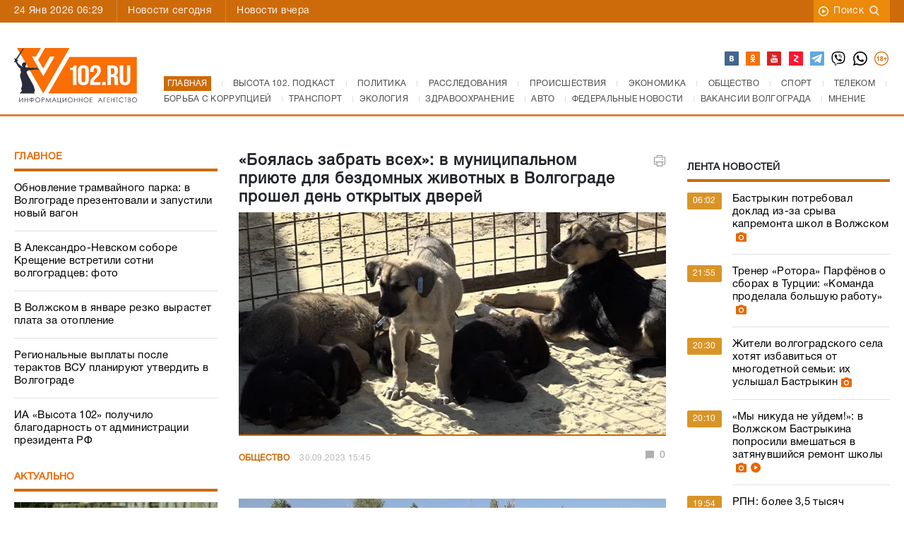

--- FILE ---
content_type: text/html; charset=UTF-8
request_url: https://v102.ru/news/123040.html
body_size: 24552
content:
<!DOCTYPE html>
<html lang="ru">
<head prefix="og: http://ogp.me/ns#">
  <meta charset="utf-8">
  <meta http-equiv="X-UA-Compatible" content="IE=edge">
  <meta name="viewport" content="width=device-width, initial-scale=1, shrink-to-fit=no">
  <TITLE>«Боялась забрать всех»: в муниципальном приюте для бездомных животных в Волгограде прошел день открытых дверей</TITLE>
  <meta name="apple-itunes-app" content="app-id=635761352" />
  <meta name="google-site-verification" content="TuJfWu47V6E-8FUFzPWQfRhbK3H495QjHIWW1oGz0eY" />
  <meta name="keywords" content="приюта,Северное,МБУ,которые,животных,здесь,собаки,содержания,Екатерина,собак" />
  <meta name="description" content="В выходной&nbsp; на участке содержания бездомных животных МБУ «Северное» было необычно многолюдно. Сегодня, 30 сентября, здесь прошел день открытых дверей для всех..." />
  <meta name="it-rating" content="it-rat-7c280e216431cff78f6ab5d3fd545e76" />
  <meta name="kadam-verification" content="kadam509874c7fbf889d0d5f7c80b4bdc33c5" />
  <meta name="robots" content="all" />
  <meta content="summary" property="twitter:card">
  <meta content="@v102ru" property="twitter:site">
  <link rel="apple-touch-icon" sizes="180x180" href="/apple-touch-icon.png?v=yQOl9OgaBG">
  <link rel="icon" type="image/png" sizes="32x32" href="/favicon-32x32.png?v=yQOl9OgaBG">
  <link rel="icon" type="image/png" sizes="16x16" href="/favicon-16x16.png?v=yQOl9OgaBG">
  <link rel="manifest" href="/site.webmanifest?v=yQOl9OgaBG">
  <link rel="mask-icon" href="/safari-pinned-tab.svg?v=yQOl9OgaBG" color="#5bbad5">
  <link rel="shortcut icon" href="/favicon.ico?v=yQOl9OgaBG">
  <meta name="msapplication-TileColor" content="#da532c">
  <meta name="theme-color" content="#ffffff">
  <meta property="og:type" content="article">
<meta property="og:title" content="">
<meta property="og:site_name" content="Высота 102.0">
<meta property="og:description" content="В выходной&amp;nbsp; на участке содержания бездомных животных МБУ «Северное» было...">
<meta property="og:url" content="https://v102.ru/news/123040.html">
<meta property="og:locale" content="ru_RU">
<meta property="og:image" content="https://media.v102.ru/pictures/20230930134301.jpg">
<meta property="og:image:type" content="image/jpeg">
<meta property="og:image" content="https://media.v102.ru/podcastlogo.png?t=123456">
<meta property="og:image:type" content="image/png">
  <link rel="canonical" href="https://v102.ru/news/123040.html">
  <link href="https://v102.ru/amp/123040.html" rel="amphtml">
  <!-- Preconnect для внешних доменов -->
  <link rel="preconnect" href="https://yastatic.net" crossorigin>
  <link rel="preconnect" href="https://yandex.ru" crossorigin>
  <link rel="preconnect" href="https://cdn.onesignal.com" crossorigin>
  <link rel="preconnect" href="https://web.tolstoycomments.com" crossorigin>
  <link rel="preconnect" href="https://code.jquery.com" crossorigin>
  <link rel="preconnect" href="https://jsn.24smi.net" crossorigin>
  <link rel="preconnect" href="https://media.v102.ru" crossorigin>
  <link rel="preconnect" href="https://top-fwz1.mail.ru" crossorigin>
  <link rel="dns-prefetch" href="https://mc.yandex.ru">
  <link rel="dns-prefetch" href="https://informer.yandex.ru">
  <link rel="dns-prefetch" href="https://counter.yadro.ru">
  <link rel="dns-prefetch" href="https://smi2.ru">
  <link rel="dns-prefetch" href="https://news.mediametrics.ru">
  <link rel="dns-prefetch" href="https://top-fwz1.mail.ru">
  <!-- Preload только критического шрифта в современном формате -->
  <link rel="preload" href="/_sources/fonts/helveticaregular.woff" as="font" type="font/woff" crossorigin>
  <link rel="preload" href="/_sources/fonts/helveticabold.woff" as="font" type="font/woff" crossorigin>
  <link rel="alternate" type="application/rss+xml" title="Высота 102.0" href="https://xml.v102.ru">
  <!-- Preload критических CSS -->
  <link rel="preload" href="/_sources/css/bootstrap.min.css" as="style" onload="this.onload=null;this.rel='stylesheet'">
  <noscript><link rel="stylesheet" href="/_sources/css/bootstrap.min.css"></noscript>
  <link rel="preload" href="/_sources/css/styles.css?ver=2026012102" as="style" onload="this.onload=null;this.rel='stylesheet'">
  <noscript><link rel="stylesheet" href="/_sources/css/styles.css?ver=2026012102"></noscript>
  <link rel="preload" href="/_sources/css/responsive.css?ver=3.27" as="style" onload="this.onload=null;this.rel='stylesheet'">
  <noscript><link rel="stylesheet" href="/_sources/css/responsive.css?ver=3.27"></noscript>
  <!-- Некритичные CSS -->
  <link rel="stylesheet" href="/_sources/css/owl.carousel.min.css">
  <link rel="stylesheet" href="/_sources/css/owl.theme.default.min.css">
  <link rel="stylesheet" href="/_sources/css/lightbox.min.css">
  <link rel="stylesheet" media="print" href="/_sources/css/print.css">
  <!--[if lt IE 9]>
      <script src="https://oss.maxcdn.com/html5shiv/3.7.3/html5shiv.min.js"></script>
      <script src="https://oss.maxcdn.com/respond/1.4.2/respond.min.js"></script>
    <![endif]-->

  <script src="/_sources/js/jquery-3.5.1.min.js"></script>
  <script type="text/javascript" src="/_sources/js/ajax_framework.js" defer></script>
  <script type="text/javascript" src="/_sources/js/lightbox.min.js" defer></script>
  <script src="https://yastatic.net/pcode/adfox/loader.js" crossorigin="anonymous" async></script>
  <script async src='https://yandex.ru/ads/system/header-bidding.js'></script>
  <script type="text/javascript" src="/_sources/js/ya-bidding.js?ver=20230615" defer></script>
  <script>window.yaContextCb = window.yaContextCb || []</script>
  <script src='https://yandex.ru/ads/system/context.js' async></script>
  <script type="text/javascript" defer>
    document.addEventListener('DOMContentLoaded', function() {
      if (typeof lightbox !== 'undefined') {
        lightbox.option({
          'resizeDuration': 200,
          'wrapAround': true,
        });
      }
    });
  </script>
  <script type="text/javascript">
    function toggle_visibility(id) {
      var e = document.getElementById(id);
      if (e) e.style.display = 'none';
    }
    function hidereklama() {
      var footerBanner = document.getElementById("footer-banner");
      if (footerBanner) {
        footerBanner.style.display = "none";
      }
      var footerBanner2 = document.getElementById("footer-banner2");
      if (footerBanner2) {
        footerBanner2.style.display = "block";
        setTimeout(function () {
          toggle_visibility('footer-banner2');
        }, 15000);
      }
    }
    document.addEventListener('DOMContentLoaded', function() {
      if (typeof $ !== 'undefined') {
        $(document).ready(function () {
          var footerBanner = $('#footer-banner');
          if (footerBanner.length) {
            footerBanner.delay(10000).hide('slow');
          }
        });
      }
    });
  </script>
  <!-- Tolstoy Comments Init - отложенная загрузка -->
  <script type="text/javascript">
    (function() {
      var tolstoyLoaded = false;
      function loadTolstoyComments() {
        if (tolstoyLoaded) return;
        tolstoyLoaded = true;
        !(function (w, d, s, l, x) { 
          w[l] = w[l] || []; 
          w[l].t = w[l].t || new Date().getTime(); 
          var f = d.getElementsByTagName(s)[0], 
              j = d.createElement(s); 
          j.async = !0; 
          j.src = '//web.tolstoycomments.com/sitejs/app.js?i=' + l + '&x=' + x + '&t=' + w[l].t; 
          f.parentNode.insertBefore(j, f); 
        })(window, document, 'script', 'tolstoycomments', '2626');
      }
      // Загружаем при первом взаимодействии пользователя
      ['mousedown', 'touchstart', 'scroll'].forEach(function(event) {
        document.addEventListener(event, loadTolstoyComments, { once: true, passive: true });
      });
      // Или через 3 секунды после загрузки страницы
      setTimeout(loadTolstoyComments, 3000);
    })();
  </script>
  <!-- /Tolstoy Comments Init -->
  <!-- OneSignal - отложенная загрузка -->
  <script type="text/javascript">
    (function() {
      var oneSignalLoaded = false;
      function loadOneSignal() {
        if (oneSignalLoaded) return;
        oneSignalLoaded = true;
        var script = document.createElement('script');
        script.src = 'https://cdn.onesignal.com/sdks/OneSignalSDK.js';
        script.async = true;
        script.onload = function() {
          window.OneSignal = window.OneSignal || [];
          OneSignal.push(function () {
            OneSignal.init({
              appId: "9cd32337-4d51-45f4-8512-f6e6c1a47aa3",
            });
          });
        };
        document.head.appendChild(script);
      }
      // Загружаем при первом взаимодействии пользователя
      ['mousedown', 'touchstart', 'scroll'].forEach(function(event) {
        document.addEventListener(event, loadOneSignal, { once: true, passive: true });
      });
      // Или через 5 секунд после загрузки страницы
      setTimeout(loadOneSignal, 5000);
    })();
  </script>
<!-- Top.Mail.Ru counter -->
<script type="text/javascript">
var _tmr = window._tmr || (window._tmr = []);
_tmr.push({id: "2889854", type: "pageView", start: (new Date()).getTime()});
(function (d, w, id) {
  if (d.getElementById(id)) return;
  var ts = d.createElement("script"); ts.type = "text/javascript"; ts.async = true; ts.id = id;
  ts.src = "https://top-fwz1.mail.ru/js/code.js";
  var f = function () {var s = d.getElementsByTagName("script")[0]; s.parentNode.insertBefore(ts, s);};
  if (w.opera == "[object Opera]") { d.addEventListener("DOMContentLoaded", f, false); } else { f(); }
})(document, window, "tmr-code");
</script>
<noscript><div><img src="https://top-fwz1.mail.ru/counter?id=2889854;js=na" style="position:absolute;left:-9999px;" alt="Top.Mail.Ru" /></div></noscript>
<!-- /Top.Mail.Ru counter -->
  <script async src="https://jsn.24smi.net/smi.js"></script>
  <script src="https://media.v102.ru/js/wmplayer.min.v1.1.js" type="text/javascript" defer></script>
  <script async src="https://widget.sparrow.ru/js/embed.js"></script>
</head>

<body class="with-sidebars">
<div class="additional-sidebar-left"></div>
<div class="additional-sidebar-right"></div>
<div id="scrollup"></div>
<!-- Modal - загружается динамически при первом клике -->
<div id="toEditorial-container"></div>
<script type="text/javascript">
    (function() {
        var modalLoaded = false;
        var modalHTML = '<div class="modal fade" id="toEditorial" tabindex="-1" role="dialog" aria-labelledby="exampleModalLabel" aria-hidden="true"><div class="modal-dialog modalEditorial" role="document"><div class="modal-content"><div class="modal-header"><h5 class="modal-title" id="exampleModalLabel">Написать в редакцию</h5><button type="button" class="close" data-dismiss="modal" aria-label="Close"><span aria-hidden="true">&times;</span></button></div><div class="modal-body"><div class="row"><div class="col-lg-12"><p>Если вы хотите, чтобы редакция обратила внимание на какую-то тему, хотите что-то сообщить, чем-то поделиться, прислать пресс-релиз, если у вас есть вопросы, отправьте нам сообщение прямо с сайта. Сообщения с сайта ОБЯЗАТЕЛЬНО читают в редакции. <strong>Если хотите, чтобы мы вам перезвонили или написали, укажите, как с вами можно связаться</strong>.Имейте ввиду, что сообщения, поступающие в редакцию с этой страницы, НЕ публикуются.</p></div></div><form id="feedback" enctype="multipart/form-data"><div class="row"><div class="col-lg-12"><input type="text" name="name" value="" placeholder="Ваше имя" required></div><div class="col-lg-12"><input type="text" name="email" value="" placeholder="Ваше E-mail" required></div><div class="col-lg-12"><textarea name="message" placeholder="Ваше сообщение в редакцию ВЫСОТЫ" required></textarea></div><div class="col-lg-12 attach-file"><div class="fl_upld"><label><input id="fl_inp" type="file" name="file">Выберите файл</label><div id="fl_nm">Файл не выбран</div></div></div></div><div class="row"><div class="col-lg-4"><span class="code-caption">Проверочный код:</span></div><div class="col-lg-3"><img src="/captcha-img.php" alt="Картинка с кодом" width="120" height="40" loading="lazy"></div><div class="col-lg-5"><input type="text" name="captcha" value="" placeholder="Проверочный код" required></div></div><div class="modal-footer"><button type="submit">Отправить</button></div></form></div></div></div></div>';
        
        function loadModal() {
            if (modalLoaded) return;
            modalLoaded = true;
            var container = document.getElementById('toEditorial-container');
            if (container) {
                container.innerHTML = modalHTML;
                // Инициализация формы после загрузки модального окна
                if (typeof $ !== 'undefined') {
                    $(document).ready(function () {
                        $('#feedback').on('submit', function () {
                            var $that = $(this),
                                formData = new FormData($that.get(0));
                            $.ajax({
                                contentType: false,
                                processData: false,
                                data: formData,
                                url: '/send.php',
                                type: "POST",
                                success: function (data) {
                                    if (data) {
                                        if (data == 'Неверно введен код с картинки') {
                                            alert('Неверно введен код с картинки');
                                            $that.find('img').attr('src', '/captcha-img.php');
                                        } else {
                                            $that.html('<div class="col-lg-12"><p style="text-align:center;font-size:14px;">' + data + '</p></div>');
                                        }
                                    }
                                },
                                error: function (jqXHR, text, error) {
                                    $(formNm).html(error);
                                }
                            });
                            return false;
                        });
                    });
                }
            }
        }
        
        // Загружаем модальное окно при клике на любой элемент с data-target="#toEditorial" или data-toggle="modal"
        document.addEventListener('click', function(e) {
            var target = e.target.closest('[data-target="#toEditorial"], [data-toggle="modal"]');
            if (target) {
                loadModal();
                // Небольшая задержка для загрузки DOM перед показом модального окна
                setTimeout(function() {
                    if (typeof $ !== 'undefined' && $('#toEditorial').length) {
                        $('#toEditorial').modal('show');
                    }
                }, 50);
            }
        }, true);
    })();
</script>  
<div class="main-wrapper">

    <div class="top-bar" style="position: sticky;">
        <div class="container">
            <div class="row">
                <div class="col-lg-7">
                    <span class="date">24 Янв 2026 06:29</span>
                    <!-- <div class="weather">{WEATHER}</div> -->
                    <ul class="left-nav">
                        <li><a href="/today/">Новости сегодня</a></li>
                        <li><a href="/yesterday/">Новости вчера</a></li>
                        <!--<li><a href="#">Главное недели</a></li>
                        <li><a href="#">Актуальное интервью</a></li>-->
                    </ul>
                </div>
                <div class="col-lg-5 right-elements">
                    <ul class="right-nav">
                        <!-- <li><a href="/video/">Видео новости</a></li> -->
                        <!-- <li><a href="#" data-toggle="modal" data-target="#toEditorial">В редакцию</a></li> -->
                        <li><a href="https://search.v102.ru/">Поиск<img src="/_sources/images/search.png" alt="" width="16" height="16" loading="lazy"></a></li>
                    </ul>
                </div>
            </div>
        </div>
    </div>
    <div class="mobile-search">
		<div class="container-fluid">
		    <div class="row">
		    <div class="col-md-10 col-sm-10 col-xs-10 col-10">
                    <form action="https://search.v102.ru/" method="get">
                        <input type="hidden" value="1" name="ca">
                        <input type="hidden" value="1" name="cp">
                        <input type="hidden" value="quick" name="type">
                        <input type="text" name="search" placeholder="Введите запрос...">
                    </form>
                </div>
		    <div class="col-md-2 col-sm-2 col-xs-2 col-2"><a href="#" class="close-btn"></a></div>
		</div>
		</div>
    </div>
    <header>
        <div class="container">
            <div class="row">
                <div class="col-lg-2 col-sm-12"><a href="#" class="menu-button"></a><a href="/"><img src="/_sources/images/logo_v102_new.svg" class="logo" width="174" alt="Высота 102" fetchpriority="high"></a><a href="#" class="search-button"></a></div>
                <div class="col-lg-10 site-menu">
                    <div class="top-socials">
                        <ul>
                            <!-- <li class="instagram"><a href="https://www.instagram.com/102vysota/" target="_blank"></a></li> -->
                            <li class="vk"><a href="https://vk.com/v102ru" aria-label="Высота 102 в ВК" target="_blank"></a></li>
                            <!-- <li class="fb"><a href="https://www.facebook.com/v102ru" target="_blank"></a></li> -->
                            <li class="ok"><a href="https://ok.ru/v102ru" aria-label="Высота 102 в ОК" target="_blank"></a></li>
                            <!-- <li class="twitter"><a href="https://twitter.com/v102ru" target="_blank"></a></li> -->
                            <li class="youtube"><a href="https://www.youtube.com/user/tvv102/videos" aria-label="Высота 102 на Ютуб" target="_blank"></a></li>
                            <li class="zen"><a href="https://zen.yandex.ru/v102.ru" aria-label="Высота 102 в Дзен" target="_blank"></a></li>
                            <li class="tel"><a href="https://web.telegram.org/#/im?p=@infoV102ru  " aria-label="Высота 102 в ТГ" target="_blank"></a></li>
                            <li class="viber"><a href="viber://chat/?number=%2B79375566102" aria-label="Высота 102 в Viber" target="_blank"></a></li>
                            <li class="whatsapp"><a href="https://wa.me/79375566102" aria-label="Высота 102 в Whatsapp" target="_blank"></a></li>
                            <li class="icon18"><a href="#" aria-label="18+" target=""></a></li>
                        </ul>
                    </div>
                    <nav>
                        <ul class="main-menu">
                            <ol itemscope itemtype="https://schema.org/BreadcrumbList">

<li class="first" itemprop="itemListElement" itemscope itemtype="https://schema.org/ListItem"><a itemprop="item" href="/"><span itemprop="name" style="background-color: #cd6b0a;color: white;padding: 5px 5px;">Главная</span></a><meta itemprop="position" content="1" /></li>
<!--<li itemprop="itemListElement" itemscope itemtype="https://schema.org/ListItem"><a itemprop="item" href="/svo"><span itemprop="name">Спецоперация на Украине</span></a><meta itemprop="position" content="1" /></li> -->
<li itemprop="itemListElement" itemscope itemtype="https://schema.org/ListItem"><a itemprop="item" href="/podkast"><span itemprop="name">Высота 102. Подкаст</span></a><meta itemprop="position" content="3" /></li>
<li itemprop="itemListElement" itemscope itemtype="https://schema.org/ListItem"><a itemprop="item" href="/politics"><span itemprop="name">Политика</span></a><meta itemprop="position" content="4" /></li>

<li itemprop="itemListElement" itemscope itemtype="https://schema.org/ListItem"><a itemprop="item" href="/investigation"><span itemprop="name">Расследования</span></a><meta itemprop="position" content="5" /></li>
<li itemprop="itemListElement" itemscope itemtype="https://schema.org/ListItem"><a itemprop="item" href="/accidents"><span itemprop="name">Происшествия</span></a><meta itemprop="position" content="6" /></li>
<li itemprop="itemListElement" itemscope itemtype="https://schema.org/ListItem"><a itemprop="item" href="/econom"><span itemprop="name">Экономика</span></a><meta itemprop="position" content="7" /></li>

<li itemprop="itemListElement" itemscope itemtype="https://schema.org/ListItem"><a itemprop="item" href="/society"><span itemprop="name">Общество</span></a><meta itemprop="position" content="8" /></li>
<li itemprop="itemListElement" itemscope itemtype="https://schema.org/ListItem"><a itemprop="item" href="/sport"><span itemprop="name">Спорт</span></a><meta itemprop="position" content="9" /></li>
<li itemprop="itemListElement" itemscope itemtype="https://schema.org/ListItem"><a itemprop="item" href="/telecom"><span itemprop="name">Телеком</span></a><meta itemprop="position" content="10" /></li>

<li itemprop="itemListElement" itemscope itemtype="https://schema.org/ListItem"><a itemprop="item" href="/corruption"><span itemprop="name">Борьба с коррупцией</span></a><meta itemprop="position" content="11" /></li>
<li itemprop="itemListElement" itemscope itemtype="https://schema.org/ListItem"><a itemprop="item" href="/transport"><span itemprop="name">Транспорт</span></a><meta itemprop="position" content="12"></li>
<li itemprop="itemListElement" itemscope itemtype="https://schema.org/ListItem"><a itemprop="item" href="/ecology"><span itemprop="name">Экология</span></a><meta itemprop="position" content="13" /></li>

<li itemprop="itemListElement" itemscope itemtype="https://schema.org/ListItem"><a itemprop="item" href="/zdravoohranenie"><span itemprop="name">Здравоохранение</span></a><meta itemprop="position" content="14" /></li>
<li itemprop="itemListElement" itemscope itemtype="https://schema.org/ListItem"><a itemprop="item" href="/auto"><span itemprop="name">Авто</span></a><meta itemprop="position" content="15"></li>
<li itemprop="itemListElement" itemscope itemtype="https://schema.org/ListItem"><a itemprop="item" href="/fednews"><span itemprop="name">Федеральные новости</span></a><meta itemprop="position" content="16"></li>
<li itemprop="itemListElement" itemscope itemtype="https://schema.org/ListItem"><a itemprop="item" href="/vacancy"><span itemprop="name">Вакансии Волгограда</span></a><meta itemprop="position" content="17"></li>
<li itemprop="itemListElement" itemscope itemtype="https://schema.org/ListItem"><a itemprop="item" href="/opinion"><span itemprop="name">Мнение</span></a><meta itemprop="position" content="18"></li>
</ol>
<script type="application/ld+json">
{
      "@context": "https://schema.org",
      "@type": "BreadcrumbList",
      "itemListElement": [
        {
          "@type": "ListItem",
          "position": 1,
          "name": "Главная",
          "item": "https://v102.ru"
        },
        {
          "@type": "ListItem",
          "position": 2,
          "item": "https://v102.ru/newyear",
          "name": "Новый год на Высоте"
        },
        {
          "@type": "ListItem",
          "position": 3,
          "item": "https://v102.ru/podkast",
          "name": "Высота 102. Подкаст"
        },
        {
            "@type": "ListItem",
            "position": 4,
            "item": "https://v102.ru/politics",
            "name": "Политика"
          },
          {
            "@type": "ListItem",
            "position": 5,
            "item": "https://v102.ru/investigation",
            "name": "Расследования"

          },
          {
            "@type": "ListItem",
            "position": 6,
            "item": "https://v102.ru/accidents",
            "name": "Происшествия"
          },
          {
            "@type": "ListItem",
            "position": 7,
            "item": "https://v102.ru/econom",
            "name": "Экономика"
          },
          {
            "@type": "ListItem",
            "position": 8,
            "item": "https://v102.ru/society",
            "name": "Общество"
          },
          {
            "@type": "ListItem",
            "position": 9,
            "item": "https://v102.ru/sport",
            "name": "Спорт"
          },
          {
            "@type": "ListItem",
            "position": 10,
            "item": "https://v102.ru/telecom",
            "name": "Телеком"
          },
          {
            "@type": "ListItem",
            "position": 11,
            "item": "https://v102.ru/corruption",
            "name": "Борьба с коррупцией"
          },
          {
            "@type": "ListItem",
            "position": 12,
            "item": "https://v102.ru/transport",
            "name": "Транспорт"
          },
          {
            "@type": "ListItem",
            "position": 13,
            "item": "https://v102.ru/ecology",
            "name": "Экология"
          },
          {
            "@type": "ListItem",
            "position": 14,
            "item": "https://v102.ru/zdravoohranenie",
            "name": "Здравоохранение"
          },
          {
            "@type": "ListItem",
            "position": 15,
            "item": "https://v102.ru/auto",
            "name": "Авто"
          },
          {
            "@type": "ListItem",
            "position": 16,
            "item": "https://v102.ru/fednews",
            "name": "Федеральные новости"
          },
          {
            "@type": "ListItem",
            "position": 17,
            "item": "https://v102.ru/vacancy",
            "name": "Вакансии Волгограда"
          },
          {
            "@type": "ListItem",
            "position": 18,
            "item": "https://v102.ru/opinion",
            "name": "Мнение"
          }
      ]
}
</script>

                            <!--<li><a href="" class="sub">Еще</a></li>-->
                        </ul>
                    </nav>
                </div>
            </div>
        </div>
    </header>
    <div class="mobile-bar">Общество</div>
    <div class="adv-block">
        <div class="container">
            <div class="row">
                <div class="col-lg-3 col-md-12 col-sm-12 col-12">
		    <!--Верхний баннер слева-->
                    <div class="top-b" style="margin-top: 15px;margin-bottom:15px;">
                      <!--AdFox START-->
                      <!--yandex_v102ru-->
                      <!--Площадка: v102.ru / * / *-->
                      <!--Тип баннера: 300*100-->
                      <!--Расположение: верх страницы-->
                      <div id="adfox_165545727637983848"></div>
                    </div>
                </div>
                <div class="col-lg-6 col-md-12 col-sm-12 col-12">
		    <!--Верхний баннер центр-->
                    <div class="long-banner" style="margin-top: 15px;margin-bottom:15px;">
                      <!--AdFox START-->
                      <!--yandex_v102ru-->
                      <!--Площадка: v102.ru / * / *-->
                      <!--Тип баннера: 600*100-->
                      <!--Расположение: верх страницы-->
                      <div id="adfox_165538523327198817"></div>
                    </div>
                </div>
                <div class="col-lg-3 col-md-12 col-sm-12 col-12">
		    <!--Верхний баннер справа-->
                    <div class="top-b" style="margin-top: 15px;margin-bottom:15px;">
                      <!--AdFox START-->
                      <!--yandex_v102ru-->
                      <!--Площадка: v102.ru / * / *-->
                      <!--Тип баннера: 300*100-->
                      <!--Расположение: верх страницы_справа-->
                      <div id="adfox_165546018103727848"></div>
                    </div>
                </div>
            </div>
        </div>
    </div>
    <div class="mob-ad">
    <div style="display: flex;align-items: center;margin-left: auto;margin-right: auto;">
            <!--AdFox START-->
            <!--yandex_v102ru-->
            <!--Площадка: v102.ru / * / *-->
            <!--Тип баннера: 300*250-->
            <!--Расположение: 0_топ_мобильная-->
            <div id="adfox_165779203169317893"></div>
    </div>
    </div>
    <main class="container main-content">
        <div class="row">
            <div class="col-lg-3 col-xs-12 left-sidebar">
                    
                    <!-- block -->
                    <div class="block-sidebar">
                        <h4 class="title"><a href="/main">Главное</a></h4>
                        <div class="content-block">
                            <div class="main-news-block">
                                <a href="https://v102.ru/news/153336.html">Обновление трамвайного парка: в Волгограде презентовали и запустили новый вагон</a><a href="https://v102.ru/news/153102.html">В Александро-Невском соборе Крещение встретили сотни волгоградцев: фото</a><a href="https://v102.ru/news/152953.html">В Волжском в январе резко вырастет плата за отопление</a><a href="https://v102.ru/news/152923.html">Региональные выплаты после терактов ВСУ планируют утвердить в Волгограде</a><a href="https://v102.ru/news/152854.html">ИА «Высота 102» получило благодарность от администрации президента РФ</a>
                            </div>
                        </div>
                    </div>
                    <!-- block -->
                    <!--Баннеры слева-->
                    <div class="a_block" style="margin-top: 15px;margin-bottom:15px;">
                        <!--AdFox START-->
                        <!--yandex_v102ru-->
                        <!--Площадка: v102.ru / * / *-->
                        <!--Тип баннера: 300*250-->
                        <!--Расположение: Вверху_слева_1-->
                        <div id="adfox_16554508031349270"></div>
                    </div>
                    <div class="a_block" style="margin-top: 15px;margin-bottom:15px;">
                        <!--AdFox START-->
                        <!--yandex_v102ru-->
                        <!--Площадка: v102.ru / / -->
                        <!--Тип баннера: 300*250-->
                        <!--Расположение: Вверхуслева_2-->
                        <div id="adfox_165556946083624356"></div>
                    </div>
                    <div class="a_block" style="margin-top: 15px;margin-bottom:15px;">
                        <!--AdFox START-->
                        <!--yandex_v102ru-->
                        <!--Площадка: v102.ru / * / *-->
                        <!--Тип баннера: 300*250-->
                        <!--Расположение: Вверху_слева_3-->
                        <div id="adfox_165545096967212014"></div>
                    </div>
                    <!-- block -->
                    <div class="block-sidebar">
                        <h4 class="title"><a href="/actual">Актуально</a></h4>
                        <div class="content-block">
                            <div class="popular-interviews"><div class="preview" style="background: url(https://media.v102.ru/pictures/20260121144900.jpg) no-repeat;"><div class="bg-gr"></div><a href="https://v102.ru/news/151671.html"><h4>«Будешь психом или сядешь»: 18-летнего волгоградца отправили в СИЗО за потасовку в школе 3-летней давности</h4></a></div>
                <div class="short-text">
                    <p>

                    </p>
                </div>
                </div><div class="popular-interviews"><div class="preview" style="background: url(https://media.v102.ru/pictures/20260119061320.jpg) no-repeat;"><div class="bg-gr"></div><a href="https://v102.ru/news/153101.html"><h4>Сотни волгоградцев встретили Крещение у ледяных купелей: фоторепортаж</h4></a></div>
                <div class="short-text">
                    <p>

                    </p>
                </div>
                </div><div class="popular-interviews"><div class="preview" style="background: url(https://media.v102.ru/pictures/20260114200502.jpg) no-repeat;"><div class="bg-gr"></div><a href="https://v102.ru/news/152922.html"><h4>168 пробоин и следы запекшейся крови: найденная в Сталинграде шинель помогла узнать о подвиге генерала Глазкова</h4></a></div>
                <div class="short-text">
                    <p>

                    </p>
                </div>
                </div>
                            <!--Баннеры слева 2-->
                            <!--<div class="stub-b-120"></div>-->

                            <div class="a_block" style="margin-top: 15px;margin-bottom:15px;">
                                <!--AdFox START-->
                                <!--yandex_v102ru-->
                                <!--Площадка: v102.ru / * / *-->
                                <!--Тип баннера: 300*250-->
                                <!--Расположение: Середина страницы_слева_1-->
                                <div id="adfox_165545203833512491"></div>
                            </div>
                        </div>
                    </div>
                    <!-- block -->
                    <div class="a_block" style="margin-top: 15px;margin-bottom:15px;">
                        <!--AdFox START-->
                        <!--yandex_v102ru-->
                        <!--Площадка: v102.ru / * / *-->
                        <!--Тип баннера: 300*250-->
                        <!--Расположение: Середина страницы_слева_2-->
                        <div id="adfox_165545213770272261"></div>
                    </div>
                    <div class="block-sidebar federal">
                        <h4 class="title"><a href="/fednews">Федеральные новости</a></h4>
                        <div class="content-block">
                            <div class="rate-news-block">
                                <div class="other-news">
				<div class="row"><div class="col-lg-12 col-md-12 col-sm-12">
				    <div class="new-cont">
					    <a href="/news/153262.html" class="fed-prev-link"><div class="preview" style="background: url(https://media.v102.ru/pictures/20260121204404.jpg) no-repeat;"><span class="category-new"></span></div></a>
					    <a href="/news/153262.html" class="title"><span>Путин поручил продлить работу яслей в детсадах для удобства родителей</span></a>
					<div class="short-text"> 
Президент России Владимир Путин 21 января на совещании с членами Правительства коснулся вопроса продления работы детских садов для удобства родителей. Соответствующий запрос поступил на «Прямую линию» в конце минувшего...</div>	
				    </div>
			    </div><div class="col-lg-12 col-md-12 col-sm-12">
				    <div class="new-cont">
					    <a href="/news/153109.html" class="fed-prev-link"><div class="preview" style="background: url(https://media.v102.ru/pictures/20260119084436.jpg) no-repeat;"><span class="category-new"></span></div></a>
					    <a href="/news/153109.html" class="title"><span>В России предложили увеличить время работы детсадов</span></a>
					<div class="short-text">  
В России&nbsp; предложили увеличить график работы детских садов до 20:00. С такой инициативой выступила зампред комиссии ОП РФ по демографии, защите семьи, детей и традиционных семейных ценностей Наталья...</div>	
				    </div>
			    </div></div>
			</div>
                            </div>
                        </div>
                    </div>
                    <!--Баннеры слева 3-->
                    <!-- <span class="ad-title">Реклама</span> -->
                    <div style="margin-top: 15px;margin-bottom:15px;">
                        <!--AdFox START-->
                        <!--yandex_v102ru-->
                        <!--Площадка: v102.ru / * / *-->
                        <!--Тип баннера: 300*600-->
                        <!--Расположение: Внизу_слева_1-->
                        <div id="adfox_16554526473893810"></div>
                    </div>
                    <div style="margin-top: 15px;margin-bottom:15px;">
                        <!--AdFox START-->
                        <!--yandex_v102ru-->
                        <!--Площадка: v102.ru / * / *-->
                        <!--Тип баннера: 300*600-->
                        <!--Расположение: Внизу_слева_2-->
                        <div id="adfox_165545295378764775"></div>
                    </div>
                    <div style="margin-top: 15px;margin-bottom:15px;">
                        <!--AdFox START-->
                        <!--yandex_v102ru-->
                        <!--Площадка: v102.ru / * / *-->
                        <!--Тип баннера: 300*600-->
                        <!--Расположение: Внизу_слева_3-->
                        <div id="adfox_16554529766006804"></div>
                    </div>
                    <!--Баннеры слева 4-->
                    <div class="a_block" style="margin-top: 15px;margin-bottom:15px;">
                        <!--AdFox START-->
                        <!--yandex_v102ru-->
                        <!--Площадка: v102.ru / * / *-->
                        <!--Тип баннера: 300*600-->
                        <!--Расположение: Внизу_слева_4-->
                        <div id="adfox_165545306187099236"></div>
                    </div>
                    <div class="a_block" style="margin-top: 15px;margin-bottom: 15px;">
                        <div id="uniq0098"></div>
                        <script type="text/javascript" src="//news.mediametrics.ru/cgi-bin/b.fcgi?ac=b&m=js&n=2&p=h&id=uniq0098" charset="UTF-8"></script>
                    </div>
            </div>
            <div class="col-lg-6 col-sm-12 col-xs-12 main">
                <div class="row">
                </div>
		    <div class="main-top-new" itemscope itemtype="https://schema.org/NewsArticle" id="news-123040">
<meta itemscope itemprop="mainEntityOfPage" itemType="https://schema.org/WebPage" itemid="/society/123040.html"/>
    <div class="mobile-new-bar">
        <div class="row">
            <div class="col-lg-8 col-sm-8 col-xs-8 col-8">
                <span class="cat" itemprop="articleSection"><a href="/society">Общество</a></span>
            </div>
            <div class="col-lg-4 col-sm-4 col-xs-4 col-4">
                <a href="#share" class="repost-button"></a>
            </div>
        </div>
    </div>
	<div class="row new-content">
		<div class="col-lg-11"><h1 itemprop="headline">«Боялась забрать всех»: в муниципальном приюте для бездомных животных в Волгограде прошел день открытых дверей</h1></div>
		<div class="col-lg-1 text-right"><a href="https://v102.ru/print/123040.html" target="_blank" class="print-icon" title="Распечатать новость"></a></div>
	</div>
        <div class="preview"><image src="https://media.v102.ru/pictures/20230930134301.jpg" style="position: initial;min-height: 100%;min-width: 220px;width: 100%;height: auto;"></div> 
    <div class="row attrs">
        <div class="col-lg-6 col-md-6 padding4"><a href="/society" class="link-category">Общество</a>
        <span class="date-new">30.09.2023 15:45 </span>
        <meta itemprop="datePublished" content="2023-09-30T15:45:50" />
        </div>
        <div class="col-lg-6 col-md-6 right-elements">
			<div class="row">
                            <div class="col-lg-12"><!-- <span class="attr-view"></span> --> <span class="attr-comment" data-identity="123040">0</span></div>
                        </div>
        </div>
    </div>
    <div class="row new-content">
        <div class="col-lg-12">
            <span class="mobile-date">30.09.2023 15:45 </span>
            <div class="short-text" itemprop="articleBody">
                <p><div class="n-text" style="line-height: 1.3;"><div> 
</div> 
<div><div style="text-align:center"><center>
    <div id="videoplayer-12428" width="100%" height="380px">
        <video id="video-12428" controls width="100%" height="380">
				<source src="https://media.v102.ru/files/12428_20230930134300_original.m4v">
				<source src="https://media.v102.ru/files/12428_20230930134300_original.m4v">
				</video>
    </div><br/>
</center>
<script type="text/javascript">
        (function(){
                var player = new WMPlayer({
                        id: "#video-12428"
                })
                player.ready();
        })();
</script></div><br /> 
</div> 
<div>В выходной&nbsp; на участке содержания бездомных животных МБУ «Северное» было необычно многолюдно. Сегодня, 30 сентября, здесь прошел день открытых дверей для всех желающих познакомиться с условиями содержания собак, поиграть с самыми маленькими обитателями муниципального приюта, провести фотоссесию с питомцами и угостить их вкусняшками. Среди гостей приюта были и дети, у которых была возможность покормить щенков, почесть им за ушком и поучаствовать в активных играх наравне с шустрыми карапузами. <br /><img width="730" alt="" border="0" src="http://media.v102.ru/pictures/20230930134322.jpg" /><br /> 
</div> 
<div> 
  <div style="height: 12px;"></div>Волонтеры и давние друзья МБУ «Северное» тоже воспользовались возможностью еще раз посетить участок содержания бездомных животных. Добровольные помощники приюта и так здесь частые гости. Волонтеры и руководители благотворительных фондов всегда приезжают сюда не с пустыми руками. И на этот раз в качестве подарков зоозащитники привезли в приют пакеты с кормом. Самые ответственные питомцы, которые живут на территории участка на воле, знают свое дело и добровольно заступили&nbsp; на «охрану» провизии к умилению гостей. <br /><img width="730" alt="" border="0" src="http://media.v102.ru/pictures/20230930134432.jpg" /><br /> 
</div> 
<div> 
  <div style="height: 12px;"></div>Волонтер Екатерина Баранова уже несколько лет в одиночку помогает бездомным животным. Жизнь женщины однажды повернулась в не очень хорошую сторону, но помогли ей пережить несчастья… собаки. Тогда она решила, что это – знак и стала спасать животных. Сначала подкармливала, потом – лечила и стерилизовала. Сейчас у нее более пятидесяти собак, на которые уходит почти все, что Екатерина зарабатывает. 
</div> 
<div><img width="730" alt="" border="0" src="http://media.v102.ru/pictures/20230930134454.jpg" /><br /> 
</div> 
<div> 
  <div style="height: 12px;"></div>Последний раз Екатерина была&nbsp; в МБУ «Северное» несколько лет назад. Женщину поразили изменения, которые здесь произошли за это время.<br /> 
  <div style="height: 12px;"></div>- Это просто земля и небо. В 2019 году все было печально – собаки чуть ли не друг на друге сидели в вольерах, - вспоминает волонтер. - Очень радует, что условия содержания животных намного улучшились. Хотелось бы, чтобы государство больше помогало МБУ «Северное».<br /><img width="730" alt="" border="0" src="http://media.v102.ru/pictures/20230930134552.jpg" /><br /> 
</div> 
<div> 
  <div style="height: 12px;"></div>Многие посетители оказались в восторге от новой детской площадки для самых маленьких обитателей приюта, которая здесь недавно появилась. Руководитель благотворительного фонда «Лисена» Наталья Миндрина призналась, что такой опыт МБУ «Северное» неплохо было бы перенять и ее организации. <br /><img width="730" alt="" border="0" src="http://media.v102.ru/pictures/20230930134616.jpg" /><br /> 
</div> 
<div> 
  <div style="height: 12px;"></div>По словам главного ветеринарного врача МБУ «Северное» Гули Горбуновой, главные задачи&nbsp; таких акций – это продемонстрировать открытость учреждения в деле оказания помощи бездомных животным, а также воспитание в детях доброты, милосердия и участия. <br /> 
  <div style="height: 12px;"></div>- Мы хотим показать, что собаки, которые живут на улицах, не опасны для окружающих, если их не провоцировать и не кидать в них камни. Бездомные животные, которые попадают к нам, проходят карантин, необходимые операции по стерилизации и возвращаются на улицы социализированными и адаптированными. Конечно же, мы хотим, чтобы кто-нибудь из наших посетителей выбрал себе питомца, а он обрел себе теплый дом и нашел счастье в семье, где бы его полюбили. Надеемся, что, если это не произойдет сейчас, то, может, кто-то приглядит себе четвероногого друга и потом, хорошо подумав и не побоявшись ответственности,&nbsp; за ним вернется. <br /><img width="730" alt="" border="0" src="http://media.v102.ru/pictures/20230930134847.jpg" /><br /> 
</div> 
<div> 
  <div style="height: 12px;"></div>Положительный опыт работы в этом направлении у муниципального приюта уже есть. В этом году хозяев обрели 250&nbsp; животных, отловленных на улицах. Но большая часть обитателей участка, к сожалению, после сытной жизни в питомнике снова вынуждена будет выживать в далеких от комфорта условиях. И без помощи человека им будет сделать это крайне трудно. <br /><img width="730" alt="" border="0" src="http://media.v102.ru/pictures/20230930134952.jpg" /><br /> 
</div> 
<div> 
  <div style="height: 12px;"></div>Сегодняшние гости приюта признались, что получили массу положительных эмоций от общения с четвероногими питомцами. И убедились, что собаки живут в условиях, далеких от трудностей обитания на опасных улицах. <br /> 
  <div style="height: 12px;"></div>- Боялась, что заберу&nbsp; всех, - рассказала одна из женщин со слезами на глазах. – Так хочется, чтобы у этих собак появились хозяева. А уж какими&nbsp; могут быть благодарными бездомыши, если они обретут семью, даже и говорить не стоит…&nbsp;
</div> 
<div><img width="730" alt="" border="0" src="http://media.v102.ru/pictures/20230930135015.jpg" /><br /> 
  <div style="height: 12px;"></div>И четверым маленьким питомцам приюта повезло. Сегодня после оформления необходимых документов они уехали в новые семьи, получив последние пожелания и наставления&nbsp; сотрудников приюта. &nbsp;<br /> 
</div> 
<div><br /> 
</div> 
<div>В приюте заверили, что будут и впредь проводить подобные акции и ждут всех, кто не побоится дать бездомным животным кров, любовь и заботу. Связаться с сотрудниками участка отлова МБУ «Северное» можно по телефону 56-11-48 или по электронной почте otlov34@yandex.ru.
</div> 
<div></div> 
<div><i> 
    <div style="height: 12px;"></div>Фото и видео Алексея Костякова / V102.RU</i> 
</div></div><div class="clear"></div>
        <div class="row images-line"><div class="col-lg-12">
                       <div class="gallery-carousel owl-carousel owl-theme">
        </div></div>
               </div></p>
            </div>
        </div>
    </div>
    <!--<div class="mobile-bottom-bar">
        <div class="row">
            <div class="col-lg-2 col-sm-2 col-xs-2 col-2"><span class="comment-icon">0</span></div>
            <div class="col-lg-4 col-sm-4 col-xs-6 col-6">
                                        <div class="likes"><b>2</b><a href="#" class="vote like " data-id="73013" data-vote="1"></a> <span>/</span> <a href="#" class="vote dislike " data-id="73013" data-vote="0"></a><b>0</b></div>
            </div>
            <div class="col-lg-6 col-sm-6 col-xs-4 col-4">
                <a href="" class="full-new">Далее</a>
            </div>
        </div>
    </div>-->
</div>

<div class="row">
<div class="col-lg-6 col-md-6 col-sm-6 col-6"><div class="n-pr" id="divmarks">
					<div class="like-buttons"><a href="https://v102.ru/marks.php?u=1&m=1&a=123040" onclick="Marks(1,123040);return false" title="Да"><img src="/_sources/images/like_up.svg" class="like-btn" alt="Да"/></a><span>/</span><a href="https://v102.ru/marks.php?u=1&m=0&a=123040" onclick="Marks(0,123040);return false" title="Нет"><img src="/_sources/images/like_down.svg" class="dislike-btn" alt="Нет"/></a>
					</div></div></div>
<div class="col-lg-6 col-md-6 col-sm-6 col-6 right-elements element-comment-button"><a href="https://v102.ru/forum/123040" class="comment-button">Комментарии</a></div>
<div class="col-lg-12 col-md-12 col-sm-12 col-12" style="margin-bottom: 15px;"><center><b>Есть новости? Пиши и звони в редакцию: <a href="tel:+79375566102">+7 (937) 55-66-102</a></b></center></div>
<div id="share"></div>
</div>


	

        
        
        




		<!-- Рекламный блок тизеры -->
		<div class="col-lg-12">
		  <div class="row not-mobile">
			<!--AdFox START-->
			<!--yandex_v102ru-->
			<!--Площадка: v102.ru / * / *-->
			<!--Тип баннера: Рекомендательный виджет-->
			<!--Расположение: середина страницы-->
			<div id="adfox_16559761201564490"></div>
		  </div>
		</div>
	    <!-- Рекламный блок тизеры -->
        <div class="long-banner-center" style="margin-top: 15px;margin-bottom:15px;">
          <!--AdFox START-->
          <!--yandex_v102ru-->
          <!--Площадка: v102.ru / * / *-->
          <!--Тип баннера: 600*200-->
          <!--Расположение: Середина_центр_1-->
          <div id="adfox_165590395383493462"></div>
       </div>
	   <div class="a_block" style="margin-top: 15px;margin-bottom:15px;">
			<div id="unit_102813"><a href="https://smi2.ru/" >Новости СМИ2</a></div>
			<script type="text/javascript" charset="utf-8">
					(function() {
						var sc = document.createElement("script"); sc.type = "text/javascript"; sc.async = true;
						sc.src = "//smi2.ru/data/js/102813.js"; sc.charset = "utf-8";
						var s = document.getElementsByTagName("script")[0]; s.parentNode.insertBefore(sc, s);
					}());
			</script>
            <div class="smi24__informer smi24__auto" data-smi-blockid="29393"></div>
			<div class="smi24__informer smi24__auto" data-smi-blockid="29394"></div>
		    <!-- Sparrow -->
		    <script type="text/javascript" data-key="ebf42311d51f21db411d32e72bb8d4df">
		    (function(w, a) { (w[a] = w[a] || []).push({ "script_key": "ebf42311d51f21db411d32e72bb8d4df", "settings": { "w":  294285, "sid":  10892 }});
            if(window["_Sparrow_embed"]){ window["_Sparrow_embed"].initWidgets(); }})(window, "_sparrow_widgets");
		    </script>
		    <!-- /Sparrow -->
		</div>
	   <div class="mob-ad">
	     <!--AdFox START-->
	     <!--yandex_v102ru-->
	     <!--Площадка: v102.ru / * / *-->
	     <!--Тип баннера: 300*250-->
	     <!--Расположение: 1.1 новость_мобильная-->
	     <div id="adfox_16577925931266886"></div>
		 <!--AdFox START-->
		 <!--yandexv102ru-->
		 <!--Площадка: v102.ru / / -->
		 <!--Тип баннера: Рекомендательный виджет-->
		 <!--Расположение: Серединацентр_1-->
		 <div id="adfox_165617951027461309"></div>
	   </div>
	   <!--AdFox START-->
	   <!--yandex_v102ru-->
	   <!--Площадка: v102.ru / * / *-->
	   <!--Тип баннера: Рекомендательный виджет-->
	   <!--Расположение: Середина_центр_1-->
	   <div id="adfox_165617951027461309"></div>
	   
                
                
                
<div class="mob-ad" style="display: block;margin-left: auto;margin-right: auto;">

			<div class="mob-ad">
  			  <!--AdFox START-->
			  <!--yandex_v102ru-->
			  <!--Площадка: v102.ru / * / *-->
			  <!--Тип баннера: 300*250-->
			  <!--Расположение: 1.2 новость_мобильная-->
			  <div id="adfox_16577924515731494"></div>
			</div>
			
</div>
<div class="a_block not-mobile" style="display: block;margin-left: auto;margin-right: auto;">

</div>
<div class="new-article" itemscope itemtype="https://schema.org/NewsArticle" id="news-153367">
   <div class="mobile-new-bar">
	<div class="row">
	    <div class="col-lg-8 col-sm-8 col-xs-8 col-8">
		<span class="cat" itemprop="articleSection"><a href="https://v102.ru/society">Общество</a></span>
	    </div>
	    <div class="col-lg-4 col-sm-4 col-xs-4 col-4">
		<a href="/news/153367.html#share" class="repost-button"></a>
	    </div>
	</div>
    </div>
    <a href="/news/153367.html" class="detail-link" itemprop="url"><h3 itemprop="headline">Бастрыкин потребовал доклад из-за срыва капремонта школ в Волжском</h3></a>
    <span class="mobile-date">24.01.2026 <span>06:02</span> </span>
    <div class="row attrs">
	<div class="col-lg-6 col-md-6 padding4"><a href="https://v102.ru/society" class="link-category">Общество</a>
	<span class="date-new">24.01.2026 <span>06:02</span> </span>
	<meta itemprop="datePublished" content="2026-01-24T06:02:38" />
	</div>
	<div class="col-lg-6 col-md-6 right-elements">
	    <!-- <span class="attr-view"></span> -->
            <a href="https://v102.ru/forum/153367" class="comment-button">Комментарии</a>
            
	</div>
    </div>
    <div class="row">
	<!--<div class="col-lg-4 col-md-4 no-paddingRight"><a href="#" class="zoom-preview" data-src="/_sources/images/denpobed.png"><div class="preview" style="background: url(/_sources/images/denpobed.png) no-repeat;"></div></a></div>-->
	<div class="col-lg-12 col-md-12">
	    <div class="short-text" itemprop="articleBody">
		<p> <a href="/news/153367.html" class="detail-link-text" itemprop="url"><img itemprop="image" src="https://media.v102.ru/_resize/pictures/20260124054341.jpg?w=200" alt="Бастрыкин потребовал доклад из-за срыва капремонта школ в Волжском" style="float:left; margin: 0 10px 2px 0; width:200px" />Председатель СК России Александр Бастрыкин заинтересовался капремонтом школ в Волжском. Руководитель поручил региональным следователям доложить в центральный аппарат о причинах, по которым подрядчик вот уже почти три года не может...</a></p>
	    </div>
	</div>
    </div>
    <div class="mobile-bottom-bar">
	<div class="row">
	    <div class="col-lg-2 col-sm-2 col-xs-2 col-2"><span class="comment-icon">0</span></div>
	    <div class="col-lg-4 col-sm-4 col-xs-6 col-6">
					<div class="likes"><b>2</b><a href="#" class="vote like " data-id="73013" data-vote="1"></a> <span>/</span> <a href="#" class="vote dislike " data-id="73013" data-vote="0"></a><b>0</b></div>
	    </div>
	    <div class="col-lg-6 col-sm-6 col-xs-4 col-4">
		<a href="" class="full-new">Далее</a>
	    </div>
	</div>
    </div>
</div>


<div class="mob-ad" style="display: block;margin-left: auto;margin-right: auto;">

			<!--AdFox START-->
			<!--yandex_v102ru-->
			<!--Площадка: v102.ru / * / *-->
			<!--Тип баннера: 300*250-->
			<!--Расположение: 2 новость_мобильная-->
			<div id="adfox_165660642949537607"></div>
			
</div>
<div class="a_block not-mobile" style="display: block;margin-left: auto;margin-right: auto;">

</div>
<div class="new-article" itemscope itemtype="https://schema.org/NewsArticle" id="news-153364">
   <div class="mobile-new-bar">
	<div class="row">
	    <div class="col-lg-8 col-sm-8 col-xs-8 col-8">
		<span class="cat" itemprop="articleSection"><a href="https://v102.ru/society">Общество</a></span>
	    </div>
	    <div class="col-lg-4 col-sm-4 col-xs-4 col-4">
		<a href="/news/153364.html#share" class="repost-button"></a>
	    </div>
	</div>
    </div>
    <a href="/news/153364.html" class="detail-link" itemprop="url"><h3 itemprop="headline">Жители волгоградского села хотят избавиться от многодетной семьи: их услышал Бастрыкин</h3></a>
    <span class="mobile-date">23.01.2026 <span>20:30</span> </span>
    <div class="row attrs">
	<div class="col-lg-6 col-md-6 padding4"><a href="https://v102.ru/society" class="link-category">Общество</a>
	<span class="date-new">23.01.2026 <span>20:30</span> </span>
	<meta itemprop="datePublished" content="2026-01-23T20:30:01" />
	</div>
	<div class="col-lg-6 col-md-6 right-elements">
	    <!-- <span class="attr-view"></span> -->
            <a href="https://v102.ru/forum/153364" class="comment-button">Комментарии</a>
            
	</div>
    </div>
    <div class="row">
	<!--<div class="col-lg-4 col-md-4 no-paddingRight"><a href="#" class="zoom-preview" data-src="/_sources/images/denpobed.png"><div class="preview" style="background: url(/_sources/images/denpobed.png) no-repeat;"></div></a></div>-->
	<div class="col-lg-12 col-md-12">
	    <div class="short-text" itemprop="articleBody">
		<p> <a href="/news/153364.html" class="detail-link-text" itemprop="url"><img itemprop="image" src="https://media.v102.ru/_resize/pictures/20260123205610.jpg?w=200" alt="Жители волгоградского села хотят избавиться от многодетной семьи: их услышал Бастрыкин" style="float:left; margin: 0 10px 2px 0; width:200px" />Жители села Руднянского района Волгоградской области обратились на федеральный телеканал с жалобой на многодетную семью, в которой воспитываются пять мальчиков в возрасте от 12 до 20 лет и две девочки,...</a></p>
	    </div>
	</div>
    </div>
    <div class="mobile-bottom-bar">
	<div class="row">
	    <div class="col-lg-2 col-sm-2 col-xs-2 col-2"><span class="comment-icon">0</span></div>
	    <div class="col-lg-4 col-sm-4 col-xs-6 col-6">
					<div class="likes"><b>2</b><a href="#" class="vote like " data-id="73013" data-vote="1"></a> <span>/</span> <a href="#" class="vote dislike " data-id="73013" data-vote="0"></a><b>0</b></div>
	    </div>
	    <div class="col-lg-6 col-sm-6 col-xs-4 col-4">
		<a href="" class="full-new">Далее</a>
	    </div>
	</div>
    </div>
</div>


<div class="mob-ad" style="display: block;margin-left: auto;margin-right: auto;">

			<!--AdFox START-->
			<!--yandex_v102ru-->
			<!--Площадка: v102.ru / * / *-->
			<!--Тип баннера: 300*250-->
			<!--Расположение: 3 новость_мобильная-->
			<div id="adfox_165660654578478503"></div>
			
</div>
<div class="a_block not-mobile" style="display: block;margin-left: auto;margin-right: auto;">
<!--Баннеры для ленты-->
			<div class="row">
			<div class="col-lg-12">
					<div class="a_block not-mobile" style="margin-top: 15px;margin-bottom:15px;">
						<!--AdFox START-->
						<!--yandex_v102ru-->
						<!--Площадка: v102.ru / * / *-->
						<!--Тип баннера: 600*200-->
						<!--Расположение: Середина_центр_2-->
						<div id="adfox_165581907812593108"></div>
					</div>
		    </div>
		</div>
</div>
<div class="new-article" itemscope itemtype="https://schema.org/NewsArticle" id="news-153337">
   <div class="mobile-new-bar">
	<div class="row">
	    <div class="col-lg-8 col-sm-8 col-xs-8 col-8">
		<span class="cat" itemprop="articleSection"><a href="https://v102.ru/society">Общество</a></span>
	    </div>
	    <div class="col-lg-4 col-sm-4 col-xs-4 col-4">
		<a href="/news/153337.html#share" class="repost-button"></a>
	    </div>
	</div>
    </div>
    <a href="/news/153337.html" class="detail-link" itemprop="url"><h3 itemprop="headline">«Мы никуда не уйдем!»: в Волжском Бастрыкина попросили вмешаться в затянувшийся ремонт школы</h3></a>
    <span class="mobile-date">23.01.2026 <span>20:10</span> </span>
    <div class="row attrs">
	<div class="col-lg-6 col-md-6 padding4"><a href="https://v102.ru/society" class="link-category">Общество</a>
	<span class="date-new">23.01.2026 <span>20:10</span> </span>
	<meta itemprop="datePublished" content="2026-01-23T20:10:32" />
	</div>
	<div class="col-lg-6 col-md-6 right-elements">
	    <!-- <span class="attr-view"></span> -->
            <a href="https://v102.ru/forum/153337" class="comment-button">Комментарии</a>
            
	</div>
    </div>
    <div class="row">
	<!--<div class="col-lg-4 col-md-4 no-paddingRight"><a href="#" class="zoom-preview" data-src="/_sources/images/denpobed.png"><div class="preview" style="background: url(/_sources/images/denpobed.png) no-repeat;"></div></a></div>-->
	<div class="col-lg-12 col-md-12">
	    <div class="short-text" itemprop="articleBody">
		<p> <a href="/news/153337.html" class="detail-link-text" itemprop="url"><img itemprop="image" src="https://media.v102.ru/_resize/pictures/20260123130452.png?w=200" alt="«Мы никуда не уйдем!»: в Волжском Бастрыкина попросили вмешаться в затянувшийся ремонт школы" style="float:left; margin: 0 10px 2px 0; width:200px" />В Волжском Волгоградской области родители учеников школы №13 взбунтовались против очередного перевода детей в другие учреждения города. Взрослые записали видеообращение к Александру Бастрыкину с просьбой вмешаться в ситуацию, связанную с...</a></p>
	    </div>
	</div>
    </div>
    <div class="mobile-bottom-bar">
	<div class="row">
	    <div class="col-lg-2 col-sm-2 col-xs-2 col-2"><span class="comment-icon">0</span></div>
	    <div class="col-lg-4 col-sm-4 col-xs-6 col-6">
					<div class="likes"><b>2</b><a href="#" class="vote like " data-id="73013" data-vote="1"></a> <span>/</span> <a href="#" class="vote dislike " data-id="73013" data-vote="0"></a><b>0</b></div>
	    </div>
	    <div class="col-lg-6 col-sm-6 col-xs-4 col-4">
		<a href="" class="full-new">Далее</a>
	    </div>
	</div>
    </div>
</div>


<div class="mob-ad" style="display: block;margin-left: auto;margin-right: auto;">

			<!--AdFox START-->
			<!--yandex_v102ru-->
			<!--Площадка: v102.ru / * / *-->
			<!--Тип баннера: 300*250-->
			<!--Расположение: 4 новость_мобильная-->
			<div id="adfox_165676429689076819"></div>
			
</div>
<div class="a_block not-mobile" style="display: block;margin-left: auto;margin-right: auto;">

</div>
<div class="new-article" itemscope itemtype="https://schema.org/NewsArticle" id="news-153354">
   <div class="mobile-new-bar">
	<div class="row">
	    <div class="col-lg-8 col-sm-8 col-xs-8 col-8">
		<span class="cat" itemprop="articleSection"><a href="https://v102.ru/society">Общество</a></span>
	    </div>
	    <div class="col-lg-4 col-sm-4 col-xs-4 col-4">
		<a href="/news/153354.html#share" class="repost-button"></a>
	    </div>
	</div>
    </div>
    <a href="/news/153354.html" class="detail-link" itemprop="url"><h3 itemprop="headline">РПН: более 3,5 тысяч волгоградцев пожаловались на вонючие подвалы и грызунов</h3></a>
    <span class="mobile-date">23.01.2026 <span>19:54</span> </span>
    <div class="row attrs">
	<div class="col-lg-6 col-md-6 padding4"><a href="https://v102.ru/society" class="link-category">Общество</a>
	<span class="date-new">23.01.2026 <span>19:54</span> </span>
	<meta itemprop="datePublished" content="2026-01-23T19:54:40" />
	</div>
	<div class="col-lg-6 col-md-6 right-elements">
	    <!-- <span class="attr-view"></span> -->
            <a href="https://v102.ru/forum/153354" class="comment-button">Комментарии</a>
            
	</div>
    </div>
    <div class="row">
	<!--<div class="col-lg-4 col-md-4 no-paddingRight"><a href="#" class="zoom-preview" data-src="/_sources/images/denpobed.png"><div class="preview" style="background: url(/_sources/images/denpobed.png) no-repeat;"></div></a></div>-->
	<div class="col-lg-12 col-md-12">
	    <div class="short-text" itemprop="articleBody">
		<p> <a href="/news/153354.html" class="detail-link-text" itemprop="url"><img itemprop="image" src="https://media.v102.ru/_resize/pictures/20260123163610.jpg?w=200" alt="РПН: более 3,5 тысяч волгоградцев пожаловались на вонючие подвалы и грызунов" style="float:left; margin: 0 10px 2px 0; width:200px" />Количество обращений, поступивших в управление Роспотребнадзора по Волгоградской области за 2025 год, по сравнению с прошлым годом уменьшилось на 7% и составило 13280. Как сообщили в регуправлении, большая часть –...</a></p>
	    </div>
	</div>
    </div>
    <div class="mobile-bottom-bar">
	<div class="row">
	    <div class="col-lg-2 col-sm-2 col-xs-2 col-2"><span class="comment-icon">0</span></div>
	    <div class="col-lg-4 col-sm-4 col-xs-6 col-6">
					<div class="likes"><b>2</b><a href="#" class="vote like " data-id="73013" data-vote="1"></a> <span>/</span> <a href="#" class="vote dislike " data-id="73013" data-vote="0"></a><b>0</b></div>
	    </div>
	    <div class="col-lg-6 col-sm-6 col-xs-4 col-4">
		<a href="" class="full-new">Далее</a>
	    </div>
	</div>
    </div>
</div>


<div class="mob-ad" style="display: block;margin-left: auto;margin-right: auto;">

			<!--AdFox START-->
			<!--yandex_v102ru-->
			<!--Площадка: v102.ru / * / *-->
			<!--Тип баннера: 300*250-->
			<!--Расположение: 5 новость_мобильная-->
			<div id="adfox_165660667075135464"></div>
			
</div>
<div class="a_block not-mobile" style="display: block;margin-left: auto;margin-right: auto;">

		<!--Баннеры для ленты-->
				<div class="row">
				<div class="col-lg-12">
						<div class="a_block not-mobile" style="margin-top: 15px;margin-bottom:15px;">
							<!--AdFox START-->
							<!--yandex_v102ru-->
							<!--Площадка: v102.ru / * / *-->
							<!--Тип баннера: 600*200-->
							<!--Расположение: Середина_центр_3-->
							<div id="adfox_165581935062849408"></div>
						</div>
				</div>
				</div>
		
</div>
<div class="new-article" itemscope itemtype="https://schema.org/NewsArticle" id="news-153353">
   <div class="mobile-new-bar">
	<div class="row">
	    <div class="col-lg-8 col-sm-8 col-xs-8 col-8">
		<span class="cat" itemprop="articleSection"><a href="https://v102.ru/society">Общество</a></span>
	    </div>
	    <div class="col-lg-4 col-sm-4 col-xs-4 col-4">
		<a href="/news/153353.html#share" class="repost-button"></a>
	    </div>
	</div>
    </div>
    <a href="/news/153353.html" class="detail-link" itemprop="url"><h3 itemprop="headline">Пятерых бойцов СВО из Волгоградской области посмертно наградили за подвиги</h3></a>
    <span class="mobile-date">23.01.2026 <span>19:24</span> </span>
    <div class="row attrs">
	<div class="col-lg-6 col-md-6 padding4"><a href="https://v102.ru/society" class="link-category">Общество</a>
	<span class="date-new">23.01.2026 <span>19:24</span> </span>
	<meta itemprop="datePublished" content="2026-01-23T19:24:59" />
	</div>
	<div class="col-lg-6 col-md-6 right-elements">
	    <!-- <span class="attr-view"></span> -->
            <a href="https://v102.ru/forum/153353" class="comment-button">Комментарии</a>
            
	</div>
    </div>
    <div class="row">
	<!--<div class="col-lg-4 col-md-4 no-paddingRight"><a href="#" class="zoom-preview" data-src="/_sources/images/denpobed.png"><div class="preview" style="background: url(/_sources/images/denpobed.png) no-repeat;"></div></a></div>-->
	<div class="col-lg-12 col-md-12">
	    <div class="short-text" itemprop="articleBody">
		<p> <a href="/news/153353.html" class="detail-link-text" itemprop="url"><img itemprop="image" src="https://media.v102.ru/_resize/pictures/20260123192345.jpg?w=200" alt="Пятерых бойцов СВО из Волгоградской области посмертно наградили за подвиги" style="float:left; margin: 0 10px 2px 0; width:200px" />В Жирновском районе Волгоградской области передали награды близким пятерых погибших на СВО местных жителей. Как сообщили в администрации района, официальная церемония состоялась сегодня, 23 января.&nbsp; 
 
 
  Посмертно...</a></p>
	    </div>
	</div>
    </div>
    <div class="mobile-bottom-bar">
	<div class="row">
	    <div class="col-lg-2 col-sm-2 col-xs-2 col-2"><span class="comment-icon">0</span></div>
	    <div class="col-lg-4 col-sm-4 col-xs-6 col-6">
					<div class="likes"><b>2</b><a href="#" class="vote like " data-id="73013" data-vote="1"></a> <span>/</span> <a href="#" class="vote dislike " data-id="73013" data-vote="0"></a><b>0</b></div>
	    </div>
	    <div class="col-lg-6 col-sm-6 col-xs-4 col-4">
		<a href="" class="full-new">Далее</a>
	    </div>
	</div>
    </div>
</div>


<div class="mob-ad" style="display: block;margin-left: auto;margin-right: auto;">

			<!--AdFox START-->
			<!--yandex_v102ru-->
			<!--Площадка: v102.ru / * / *-->
			<!--Тип баннера: 300*250-->
			<!--Расположение: 6 новость_мобильная-->
			<div id="adfox_165590635141129682"></div>
</div>
<div class="a_block not-mobile" style="display: block;margin-left: auto;margin-right: auto;">

</div>
<div class="new-article" itemscope itemtype="https://schema.org/NewsArticle" id="news-153363">
   <div class="mobile-new-bar">
	<div class="row">
	    <div class="col-lg-8 col-sm-8 col-xs-8 col-8">
		<span class="cat" itemprop="articleSection"><a href="https://v102.ru/society">Общество</a></span>
	    </div>
	    <div class="col-lg-4 col-sm-4 col-xs-4 col-4">
		<a href="/news/153363.html#share" class="repost-button"></a>
	    </div>
	</div>
    </div>
    <a href="/news/153363.html" class="detail-link" itemprop="url"><h3 itemprop="headline">Свой вес в морковках волгоградцы смогут узнать в ЦПКиО</h3></a>
    <span class="mobile-date">23.01.2026 <span>18:59</span> </span>
    <div class="row attrs">
	<div class="col-lg-6 col-md-6 padding4"><a href="https://v102.ru/society" class="link-category">Общество</a>
	<span class="date-new">23.01.2026 <span>18:59</span> </span>
	<meta itemprop="datePublished" content="2026-01-23T18:59:55" />
	</div>
	<div class="col-lg-6 col-md-6 right-elements">
	    <!-- <span class="attr-view"></span> -->
            <a href="https://v102.ru/forum/153363" class="comment-button">Комментарии</a>
            
	</div>
    </div>
    <div class="row">
	<!--<div class="col-lg-4 col-md-4 no-paddingRight"><a href="#" class="zoom-preview" data-src="/_sources/images/denpobed.png"><div class="preview" style="background: url(/_sources/images/denpobed.png) no-repeat;"></div></a></div>-->
	<div class="col-lg-12 col-md-12">
	    <div class="short-text" itemprop="articleBody">
		<p> <a href="/news/153363.html" class="detail-link-text" itemprop="url"><img itemprop="image" src="https://media.v102.ru/_resize/pictures/20260123185911.jpg?w=200" alt="Свой вес в морковках волгоградцы смогут узнать в ЦПКиО" style="float:left; margin: 0 10px 2px 0; width:200px" />Необычные весы появились в Центральном парке Волгограда. Вес гостей ЦПКиО здесь решили определять в морковках.&nbsp;Новый арт-объект расположился на территории деревни «Альпаково» в лаунж-зоне. 
–&nbsp;С помощью такой необычной конструкции волгоградцы смогут...</a></p>
	    </div>
	</div>
    </div>
    <div class="mobile-bottom-bar">
	<div class="row">
	    <div class="col-lg-2 col-sm-2 col-xs-2 col-2"><span class="comment-icon">0</span></div>
	    <div class="col-lg-4 col-sm-4 col-xs-6 col-6">
					<div class="likes"><b>2</b><a href="#" class="vote like " data-id="73013" data-vote="1"></a> <span>/</span> <a href="#" class="vote dislike " data-id="73013" data-vote="0"></a><b>0</b></div>
	    </div>
	    <div class="col-lg-6 col-sm-6 col-xs-4 col-4">
		<a href="" class="full-new">Далее</a>
	    </div>
	</div>
    </div>
</div>


<div class="mob-ad" style="display: block;margin-left: auto;margin-right: auto;">

			<!--AdFox START-->
			<!--yandex_v102ru-->
			<!--Площадка: v102.ru / * / *-->
			<!--Тип баннера: 300*250-->
			<!--Расположение: 7 новость_мобильная-->
			<div id="adfox_165660671925147332"></div>
			
</div>
<div class="a_block not-mobile" style="display: block;margin-left: auto;margin-right: auto;">

			<!--Баннеры для ленты-->
			<div class="row">
					<div class="col-lg-6">
						<div class="a_block not-mobile"><!--#include virtual="/ads/zone_100/" --></div>
					</div>
					<div class="col-lg-6">
						<div class="a_block not-mobile"><!--#include virtual="/ads/zone_101/" --></div>
					</div>
			</div>
		
</div>
<div class="new-article" itemscope itemtype="https://schema.org/NewsArticle" id="news-153355">
   <div class="mobile-new-bar">
	<div class="row">
	    <div class="col-lg-8 col-sm-8 col-xs-8 col-8">
		<span class="cat" itemprop="articleSection"><a href="https://v102.ru/society">Общество</a></span>
	    </div>
	    <div class="col-lg-4 col-sm-4 col-xs-4 col-4">
		<a href="/news/153355.html#share" class="repost-button"></a>
	    </div>
	</div>
    </div>
    <a href="/news/153355.html" class="detail-link" itemprop="url"><h3 itemprop="headline">Участника СВО Егора Семко похоронят в Волгоградской области</h3></a>
    <span class="mobile-date">23.01.2026 <span>18:10</span> </span>
    <div class="row attrs">
	<div class="col-lg-6 col-md-6 padding4"><a href="https://v102.ru/society" class="link-category">Общество</a>
	<span class="date-new">23.01.2026 <span>18:10</span> </span>
	<meta itemprop="datePublished" content="2026-01-23T18:10:58" />
	</div>
	<div class="col-lg-6 col-md-6 right-elements">
	    <!-- <span class="attr-view"></span> -->
            <a href="https://v102.ru/forum/153355" class="comment-button">Комментарии</a>
            
	</div>
    </div>
    <div class="row">
	<!--<div class="col-lg-4 col-md-4 no-paddingRight"><a href="#" class="zoom-preview" data-src="/_sources/images/denpobed.png"><div class="preview" style="background: url(/_sources/images/denpobed.png) no-repeat;"></div></a></div>-->
	<div class="col-lg-12 col-md-12">
	    <div class="short-text" itemprop="articleBody">
		<p> <a href="/news/153355.html" class="detail-link-text" itemprop="url"><img itemprop="image" src="https://media.v102.ru/_resize/pictures/20260123165411.jpg?w=200" alt="Участника СВО Егора Семко похоронят в Волгоградской области" style="float:left; margin: 0 10px 2px 0; width:200px" />В Еланском районе Волгоградской области 24 января состоится прощание с участником спецоперации Егором Семко. Как сообщает «Сердце Елани», военнослужащий не дожил до своего 23-летия чуть больше месяца.&nbsp; 
  Егор...</a></p>
	    </div>
	</div>
    </div>
    <div class="mobile-bottom-bar">
	<div class="row">
	    <div class="col-lg-2 col-sm-2 col-xs-2 col-2"><span class="comment-icon">0</span></div>
	    <div class="col-lg-4 col-sm-4 col-xs-6 col-6">
					<div class="likes"><b>2</b><a href="#" class="vote like " data-id="73013" data-vote="1"></a> <span>/</span> <a href="#" class="vote dislike " data-id="73013" data-vote="0"></a><b>0</b></div>
	    </div>
	    <div class="col-lg-6 col-sm-6 col-xs-4 col-4">
		<a href="" class="full-new">Далее</a>
	    </div>
	</div>
    </div>
</div>


<div class="mob-ad" style="display: block;margin-left: auto;margin-right: auto;">

			<!--AdFox START-->
			<!--yandex_v102ru-->
			<!--Площадка: v102.ru / * / *-->
			<!--Тип баннера: 300*250-->
			<!--Расположение: 8 новость_мобильная-->
			<div id="adfox_165583626359562811"></div>
</div>
<div class="a_block not-mobile" style="display: block;margin-left: auto;margin-right: auto;">

</div>
<div class="new-article" itemscope itemtype="https://schema.org/NewsArticle" id="news-153359">
   <div class="mobile-new-bar">
	<div class="row">
	    <div class="col-lg-8 col-sm-8 col-xs-8 col-8">
		<span class="cat" itemprop="articleSection"><a href="https://v102.ru/society">Общество</a></span>
	    </div>
	    <div class="col-lg-4 col-sm-4 col-xs-4 col-4">
		<a href="/news/153359.html#share" class="repost-button"></a>
	    </div>
	</div>
    </div>
    <a href="/news/153359.html" class="detail-link" itemprop="url"><h3 itemprop="headline">Волгоградцы жалуются на сбой в работе «ВКонтакте»</h3></a>
    <span class="mobile-date">23.01.2026 <span>17:25</span> </span>
    <div class="row attrs">
	<div class="col-lg-6 col-md-6 padding4"><a href="https://v102.ru/society" class="link-category">Общество</a>
	<span class="date-new">23.01.2026 <span>17:25</span> </span>
	<meta itemprop="datePublished" content="2026-01-23T17:25:36" />
	</div>
	<div class="col-lg-6 col-md-6 right-elements">
	    <!-- <span class="attr-view"></span> -->
            <a href="https://v102.ru/forum/153359" class="comment-button">Комментарии</a>
            
	</div>
    </div>
    <div class="row">
	<!--<div class="col-lg-4 col-md-4 no-paddingRight"><a href="#" class="zoom-preview" data-src="/_sources/images/denpobed.png"><div class="preview" style="background: url(/_sources/images/denpobed.png) no-repeat;"></div></a></div>-->
	<div class="col-lg-12 col-md-12">
	    <div class="short-text" itemprop="articleBody">
		<p> <a href="/news/153359.html" class="detail-link-text" itemprop="url"><img itemprop="image" src="https://media.v102.ru/_resize/pictures/20260123172339.png?w=200" alt="Волгоградцы жалуются на сбой в работе «ВКонтакте»" style="float:left; margin: 0 10px 2px 0; width:200px" />23 января пользователи социальной сети «ВКонтакте» в Волгограде сообщают о массовом сбое, который продолжается уже несколько часов. 
  - Почему-то часа два-три назад перестали открываться посты. Сообщается об ошибке...</a></p>
	    </div>
	</div>
    </div>
    <div class="mobile-bottom-bar">
	<div class="row">
	    <div class="col-lg-2 col-sm-2 col-xs-2 col-2"><span class="comment-icon">0</span></div>
	    <div class="col-lg-4 col-sm-4 col-xs-6 col-6">
					<div class="likes"><b>2</b><a href="#" class="vote like " data-id="73013" data-vote="1"></a> <span>/</span> <a href="#" class="vote dislike " data-id="73013" data-vote="0"></a><b>0</b></div>
	    </div>
	    <div class="col-lg-6 col-sm-6 col-xs-4 col-4">
		<a href="" class="full-new">Далее</a>
	    </div>
	</div>
    </div>
</div>


<div class="mob-ad" style="display: block;margin-left: auto;margin-right: auto;">

			<!--AdFox START-->
			<!--yandex_v102ru-->
			<!--Площадка: v102.ru / * / *-->
			<!--Тип баннера: 300*250-->
			<!--Расположение: 9 новость_мобильная-->
			<div id="adfox_165583616141297033"></div>
</div>
<div class="a_block not-mobile" style="display: block;margin-left: auto;margin-right: auto;">

</div>
<div class="new-article" itemscope itemtype="https://schema.org/NewsArticle" id="news-153357">
   <div class="mobile-new-bar">
	<div class="row">
	    <div class="col-lg-8 col-sm-8 col-xs-8 col-8">
		<span class="cat" itemprop="articleSection"><a href="https://v102.ru/society">Общество</a></span>
	    </div>
	    <div class="col-lg-4 col-sm-4 col-xs-4 col-4">
		<a href="/news/153357.html#share" class="repost-button"></a>
	    </div>
	</div>
    </div>
    <a href="/news/153357.html" class="detail-link" itemprop="url"><h3 itemprop="headline">Водителей предупреждают о сильном снегопаде в Волгоградской области</h3></a>
    <span class="mobile-date">23.01.2026 <span>16:57</span> </span>
    <div class="row attrs">
	<div class="col-lg-6 col-md-6 padding4"><a href="https://v102.ru/society" class="link-category">Общество</a>
	<span class="date-new">23.01.2026 <span>16:57</span> </span>
	<meta itemprop="datePublished" content="2026-01-23T16:57:29" />
	</div>
	<div class="col-lg-6 col-md-6 right-elements">
	    <!-- <span class="attr-view"></span> -->
            <a href="https://v102.ru/forum/153357" class="comment-button">Комментарии</a>
            
	</div>
    </div>
    <div class="row">
	<!--<div class="col-lg-4 col-md-4 no-paddingRight"><a href="#" class="zoom-preview" data-src="/_sources/images/denpobed.png"><div class="preview" style="background: url(/_sources/images/denpobed.png) no-repeat;"></div></a></div>-->
	<div class="col-lg-12 col-md-12">
	    <div class="short-text" itemprop="articleBody">
		<p> <a href="/news/153357.html" class="detail-link-text" itemprop="url"><img itemprop="image" src="https://media.v102.ru/_resize/pictures/20260123165723.jpg?w=200" alt="Водителей предупреждают о сильном снегопаде в Волгоградской области" style="float:left; margin: 0 10px 2px 0; width:200px" />В Волгоградской и Ростовской областях с 23 по 25 января ожидаются неблагоприятные погодные условия на федеральных трассах. 
  - Согласно данным Гидрометцентра и спутниковых метеосистем, установленных вдоль сети федеральных...</a></p>
	    </div>
	</div>
    </div>
    <div class="mobile-bottom-bar">
	<div class="row">
	    <div class="col-lg-2 col-sm-2 col-xs-2 col-2"><span class="comment-icon">0</span></div>
	    <div class="col-lg-4 col-sm-4 col-xs-6 col-6">
					<div class="likes"><b>2</b><a href="#" class="vote like " data-id="73013" data-vote="1"></a> <span>/</span> <a href="#" class="vote dislike " data-id="73013" data-vote="0"></a><b>0</b></div>
	    </div>
	    <div class="col-lg-6 col-sm-6 col-xs-4 col-4">
		<a href="" class="full-new">Далее</a>
	    </div>
	</div>
    </div>
</div>


<div class="mob-ad" style="display: block;margin-left: auto;margin-right: auto;">

			<!--AdFox START-->
			<!--yandex_v102ru-->
			<!--Площадка: v102.ru / * / *-->
			<!--Тип баннера: 300*250-->
			<!--Расположение: 10 новость_мобильная-->
			<div id="adfox_165583791452559532"></div>
</div>
<div class="a_block not-mobile" style="display: block;margin-left: auto;margin-right: auto;">

</div>
<div class="new-article" itemscope itemtype="https://schema.org/NewsArticle" id="news-153350">
   <div class="mobile-new-bar">
	<div class="row">
	    <div class="col-lg-8 col-sm-8 col-xs-8 col-8">
		<span class="cat" itemprop="articleSection"><a href="https://v102.ru/society">Общество</a></span>
	    </div>
	    <div class="col-lg-4 col-sm-4 col-xs-4 col-4">
		<a href="/news/153350.html#share" class="repost-button"></a>
	    </div>
	</div>
    </div>
    <a href="/news/153350.html" class="detail-link" itemprop="url"><h3 itemprop="headline">Интереснее, чем в учебниках: волгоградские студентки рассказали, почему выбрали металлургию</h3></a>
    <span class="mobile-date">23.01.2026 <span>16:17</span> </span>
    <div class="row attrs">
	<div class="col-lg-6 col-md-6 padding4"><a href="https://v102.ru/society" class="link-category">Общество</a>
	<span class="date-new">23.01.2026 <span>16:17</span> </span>
	<meta itemprop="datePublished" content="2026-01-23T16:17:04" />
	</div>
	<div class="col-lg-6 col-md-6 right-elements">
	    <!-- <span class="attr-view"></span> -->
            <a href="https://v102.ru/forum/153350" class="comment-button">Комментарии</a>
            <span class="attr-comment" data-identity="153350">0</span>
	</div>
    </div>
    <div class="row">
	<!--<div class="col-lg-4 col-md-4 no-paddingRight"><a href="#" class="zoom-preview" data-src="/_sources/images/denpobed.png"><div class="preview" style="background: url(/_sources/images/denpobed.png) no-repeat;"></div></a></div>-->
	<div class="col-lg-12 col-md-12">
	    <div class="short-text" itemprop="articleBody">
		<p> <a href="/news/153350.html" class="detail-link-text" itemprop="url"><img itemprop="image" src="https://media.v102.ru/_resize/pictures/20260123154025.jpg?w=200" alt="Интереснее, чем в учебниках: волгоградские студентки рассказали, почему выбрали металлургию" style="float:left; margin: 0 10px 2px 0; width:200px" />Три студентки третьего курса Волгоградского колледжа управления и новых технологий проходят практику на РУСАЛе. Все они учатся по специальности «Металлургия цветных металлов». Накануне Дня студента девушки рассказали, почему выбрали эту...</a></p>
	    </div>
	</div>
    </div>
    <div class="mobile-bottom-bar">
	<div class="row">
	    <div class="col-lg-2 col-sm-2 col-xs-2 col-2"><span class="comment-icon">0</span></div>
	    <div class="col-lg-4 col-sm-4 col-xs-6 col-6">
					<div class="likes"><b>2</b><a href="#" class="vote like " data-id="73013" data-vote="1"></a> <span>/</span> <a href="#" class="vote dislike " data-id="73013" data-vote="0"></a><b>0</b></div>
	    </div>
	    <div class="col-lg-6 col-sm-6 col-xs-4 col-4">
		<a href="" class="full-new">Далее</a>
	    </div>
	</div>
    </div>
</div>


<div class="mob-ad" style="display: block;margin-left: auto;margin-right: auto;">
<!--AdFox START-->
			<!--yandex_v102ru-->
			<!--Площадка: v102.ru / * / *-->
			<!--Тип баннера: 300*250-->
			<!--Расположение: 11 новость_мобильная-->
			<div id="adfox_165583787050458762"></div>
</div>
<div class="a_block not-mobile" style="display: block;margin-left: auto;margin-right: auto;">

</div>
<div class="new-article" itemscope itemtype="https://schema.org/NewsArticle" id="news-153348">
   <div class="mobile-new-bar">
	<div class="row">
	    <div class="col-lg-8 col-sm-8 col-xs-8 col-8">
		<span class="cat" itemprop="articleSection"><a href="https://v102.ru/society">Общество</a></span>
	    </div>
	    <div class="col-lg-4 col-sm-4 col-xs-4 col-4">
		<a href="/news/153348.html#share" class="repost-button"></a>
	    </div>
	</div>
    </div>
    <a href="/news/153348.html" class="detail-link" itemprop="url"><h3 itemprop="headline">Двое полицейских спасли замерзавшую в буран жительницу Волгоградской области</h3></a>
    <span class="mobile-date">23.01.2026 <span>15:35</span> </span>
    <div class="row attrs">
	<div class="col-lg-6 col-md-6 padding4"><a href="https://v102.ru/society" class="link-category">Общество</a>
	<span class="date-new">23.01.2026 <span>15:35</span> </span>
	<meta itemprop="datePublished" content="2026-01-23T15:35:16" />
	</div>
	<div class="col-lg-6 col-md-6 right-elements">
	    <!-- <span class="attr-view"></span> -->
            <a href="https://v102.ru/forum/153348" class="comment-button">Комментарии</a>
            
	</div>
    </div>
    <div class="row">
	<!--<div class="col-lg-4 col-md-4 no-paddingRight"><a href="#" class="zoom-preview" data-src="/_sources/images/denpobed.png"><div class="preview" style="background: url(/_sources/images/denpobed.png) no-repeat;"></div></a></div>-->
	<div class="col-lg-12 col-md-12">
	    <div class="short-text" itemprop="articleBody">
		<p> <a href="/news/153348.html" class="detail-link-text" itemprop="url"><img itemprop="image" src="https://media.v102.ru/_resize/pictures/20260123152620.jpg?w=200" alt="Двое полицейских спасли замерзавшую в буран жительницу Волгоградской области" style="float:left; margin: 0 10px 2px 0; width:200px" />Жительница Старополтавского района поблагодарила своих спасителей – сотрудников госавтоинспекции, которые не дали ей замерзнуть во время снежного бурана.&nbsp; 
  Как рассказали ИА «Высота 102» в ГУ МВД по Волгоградской...</a></p>
	    </div>
	</div>
    </div>
    <div class="mobile-bottom-bar">
	<div class="row">
	    <div class="col-lg-2 col-sm-2 col-xs-2 col-2"><span class="comment-icon">0</span></div>
	    <div class="col-lg-4 col-sm-4 col-xs-6 col-6">
					<div class="likes"><b>2</b><a href="#" class="vote like " data-id="73013" data-vote="1"></a> <span>/</span> <a href="#" class="vote dislike " data-id="73013" data-vote="0"></a><b>0</b></div>
	    </div>
	    <div class="col-lg-6 col-sm-6 col-xs-4 col-4">
		<a href="" class="full-new">Далее</a>
	    </div>
	</div>
    </div>
</div>


<div class="mob-ad" style="display: block;margin-left: auto;margin-right: auto;">
<!--AdFox START-->
			<!--yandex_v102ru-->
			<!--Площадка: v102.ru / * / *-->
			<!--Тип баннера: 300*250-->
			<!--Расположение: 12 новость_мобильная-->
			<div id="adfox_165583552356399289"></div>
</div>
<div class="a_block not-mobile" style="display: block;margin-left: auto;margin-right: auto;">

</div>
<div class="new-article" itemscope itemtype="https://schema.org/NewsArticle" id="news-153346">
   <div class="mobile-new-bar">
	<div class="row">
	    <div class="col-lg-8 col-sm-8 col-xs-8 col-8">
		<span class="cat" itemprop="articleSection"><a href="https://v102.ru/society">Общество</a></span>
	    </div>
	    <div class="col-lg-4 col-sm-4 col-xs-4 col-4">
		<a href="/news/153346.html#share" class="repost-button"></a>
	    </div>
	</div>
    </div>
    <a href="/news/153346.html" class="detail-link" itemprop="url"><h3 itemprop="headline">Андрей Бочаров наградил победителей фиджитал-игр «Код Победы»</h3></a>
    <span class="mobile-date">23.01.2026 <span>15:03</span> </span>
    <div class="row attrs">
	<div class="col-lg-6 col-md-6 padding4"><a href="https://v102.ru/society" class="link-category">Общество</a>
	<span class="date-new">23.01.2026 <span>15:03</span> </span>
	<meta itemprop="datePublished" content="2026-01-23T15:03:05" />
	</div>
	<div class="col-lg-6 col-md-6 right-elements">
	    <!-- <span class="attr-view"></span> -->
            <a href="https://v102.ru/forum/153346" class="comment-button">Комментарии</a>
            
	</div>
    </div>
    <div class="row">
	<!--<div class="col-lg-4 col-md-4 no-paddingRight"><a href="#" class="zoom-preview" data-src="/_sources/images/denpobed.png"><div class="preview" style="background: url(/_sources/images/denpobed.png) no-repeat;"></div></a></div>-->
	<div class="col-lg-12 col-md-12">
	    <div class="short-text" itemprop="articleBody">
		<p> <a href="/news/153346.html" class="detail-link-text" itemprop="url"><img itemprop="image" src="https://media.v102.ru/_resize/pictures/20260123145721.jpg?w=200" alt="Андрей Бочаров наградил победителей фиджитал-игр «Код Победы»" style="float:left; margin: 0 10px 2px 0; width:200px" />В центре «Форум» клуба «Юный ястреб» сегодня, 23 января, состоялось чествование победителей&nbsp; фиджитал-игр «Код Побед. Награды победителям вручил губернатор Андрей Бочаров, сообщили в администрации Волгоградской области.&nbsp; &nbsp; 
 
 
...</a></p>
	    </div>
	</div>
    </div>
    <div class="mobile-bottom-bar">
	<div class="row">
	    <div class="col-lg-2 col-sm-2 col-xs-2 col-2"><span class="comment-icon">0</span></div>
	    <div class="col-lg-4 col-sm-4 col-xs-6 col-6">
					<div class="likes"><b>2</b><a href="#" class="vote like " data-id="73013" data-vote="1"></a> <span>/</span> <a href="#" class="vote dislike " data-id="73013" data-vote="0"></a><b>0</b></div>
	    </div>
	    <div class="col-lg-6 col-sm-6 col-xs-4 col-4">
		<a href="" class="full-new">Далее</a>
	    </div>
	</div>
    </div>
</div>


<div class="mob-ad" style="display: block;margin-left: auto;margin-right: auto;">
<!--AdFox START-->
			<!--yandex_v102ru-->
			<!--Площадка: v102.ru / * / *-->
			<!--Тип баннера: 300*250-->
			<!--Расположение: 13 новость_мобильная-->
			<div id="adfox_16558355771655764"></div>
</div>
<div class="a_block not-mobile" style="display: block;margin-left: auto;margin-right: auto;">

</div>
<div class="new-article" itemscope itemtype="https://schema.org/NewsArticle" id="news-153345">
   <div class="mobile-new-bar">
	<div class="row">
	    <div class="col-lg-8 col-sm-8 col-xs-8 col-8">
		<span class="cat" itemprop="articleSection"><a href="https://v102.ru/society">Общество</a></span>
	    </div>
	    <div class="col-lg-4 col-sm-4 col-xs-4 col-4">
		<a href="/news/153345.html#share" class="repost-button"></a>
	    </div>
	</div>
    </div>
    <a href="/news/153345.html" class="detail-link" itemprop="url"><h3 itemprop="headline">Казачий крестный ход с чудотворной иконой пройдет через Волгоград</h3></a>
    <span class="mobile-date">23.01.2026 <span>14:44</span> </span>
    <div class="row attrs">
	<div class="col-lg-6 col-md-6 padding4"><a href="https://v102.ru/society" class="link-category">Общество</a>
	<span class="date-new">23.01.2026 <span>14:44</span> </span>
	<meta itemprop="datePublished" content="2026-01-23T14:44:11" />
	</div>
	<div class="col-lg-6 col-md-6 right-elements">
	    <!-- <span class="attr-view"></span> -->
            <a href="https://v102.ru/forum/153345" class="comment-button">Комментарии</a>
            
	</div>
    </div>
    <div class="row">
	<!--<div class="col-lg-4 col-md-4 no-paddingRight"><a href="#" class="zoom-preview" data-src="/_sources/images/denpobed.png"><div class="preview" style="background: url(/_sources/images/denpobed.png) no-repeat;"></div></a></div>-->
	<div class="col-lg-12 col-md-12">
	    <div class="short-text" itemprop="articleBody">
		<p> <a href="/news/153345.html" class="detail-link-text" itemprop="url"><img itemprop="image" src="https://media.v102.ru/_resize/pictures/20260123144250.jpg?w=200" alt="Казачий крестный ход с чудотворной иконой пройдет через Волгоград" style="float:left; margin: 0 10px 2px 0; width:200px" />В Волгоградской области с 1 по 22 февраля пройдет казачий крестный ход со списком чудотворной иконы Божией Матери «Избавительница от бед» из Самарской епархии. 
  По информации Волгоградской епархии,...</a></p>
	    </div>
	</div>
    </div>
    <div class="mobile-bottom-bar">
	<div class="row">
	    <div class="col-lg-2 col-sm-2 col-xs-2 col-2"><span class="comment-icon">0</span></div>
	    <div class="col-lg-4 col-sm-4 col-xs-6 col-6">
					<div class="likes"><b>2</b><a href="#" class="vote like " data-id="73013" data-vote="1"></a> <span>/</span> <a href="#" class="vote dislike " data-id="73013" data-vote="0"></a><b>0</b></div>
	    </div>
	    <div class="col-lg-6 col-sm-6 col-xs-4 col-4">
		<a href="" class="full-new">Далее</a>
	    </div>
	</div>
    </div>
</div>


<div class="mob-ad" style="display: block;margin-left: auto;margin-right: auto;">

</div>
<div class="a_block not-mobile" style="display: block;margin-left: auto;margin-right: auto;">

</div>
<div class="new-article" itemscope itemtype="https://schema.org/NewsArticle" id="news-153343">
   <div class="mobile-new-bar">
	<div class="row">
	    <div class="col-lg-8 col-sm-8 col-xs-8 col-8">
		<span class="cat" itemprop="articleSection"><a href="https://v102.ru/society">Общество</a></span>
	    </div>
	    <div class="col-lg-4 col-sm-4 col-xs-4 col-4">
		<a href="/news/153343.html#share" class="repost-button"></a>
	    </div>
	</div>
    </div>
    <a href="/news/153343.html" class="detail-link" itemprop="url"><h3 itemprop="headline">Пособие при рождении ребенка проиндексируют волгоградцам с 1 февраля</h3></a>
    <span class="mobile-date">23.01.2026 <span>14:15</span> </span>
    <div class="row attrs">
	<div class="col-lg-6 col-md-6 padding4"><a href="https://v102.ru/society" class="link-category">Общество</a>
	<span class="date-new">23.01.2026 <span>14:15</span> </span>
	<meta itemprop="datePublished" content="2026-01-23T14:15:45" />
	</div>
	<div class="col-lg-6 col-md-6 right-elements">
	    <!-- <span class="attr-view"></span> -->
            <a href="https://v102.ru/forum/153343" class="comment-button">Комментарии</a>
            
	</div>
    </div>
    <div class="row">
	<!--<div class="col-lg-4 col-md-4 no-paddingRight"><a href="#" class="zoom-preview" data-src="/_sources/images/denpobed.png"><div class="preview" style="background: url(/_sources/images/denpobed.png) no-repeat;"></div></a></div>-->
	<div class="col-lg-12 col-md-12">
	    <div class="short-text" itemprop="articleBody">
		<p> <a href="/news/153343.html" class="detail-link-text" itemprop="url"><img itemprop="image" src="https://media.v102.ru/_resize/pictures/20260123141349.jpg?w=200" alt="Пособие при рождении ребенка проиндексируют волгоградцам с 1 февраля" style="float:left; margin: 0 10px 2px 0; width:200px" />С 1 февраля 2026 года размер единовременного пособия при рождении ребенка вырастет почти до 28,5 тысячи рублей. Об этом сообщили в отделении Соцфонда РФ по Волгоградской области. В настоящее время,...</a></p>
	    </div>
	</div>
    </div>
    <div class="mobile-bottom-bar">
	<div class="row">
	    <div class="col-lg-2 col-sm-2 col-xs-2 col-2"><span class="comment-icon">0</span></div>
	    <div class="col-lg-4 col-sm-4 col-xs-6 col-6">
					<div class="likes"><b>2</b><a href="#" class="vote like " data-id="73013" data-vote="1"></a> <span>/</span> <a href="#" class="vote dislike " data-id="73013" data-vote="0"></a><b>0</b></div>
	    </div>
	    <div class="col-lg-6 col-sm-6 col-xs-4 col-4">
		<a href="" class="full-new">Далее</a>
	    </div>
	</div>
    </div>
</div>


<div class="mob-ad" style="display: block;margin-left: auto;margin-right: auto;">

</div>
<div class="a_block not-mobile" style="display: block;margin-left: auto;margin-right: auto;">

</div>
<div class="new-article" itemscope itemtype="https://schema.org/NewsArticle" id="news-153342">
   <div class="mobile-new-bar">
	<div class="row">
	    <div class="col-lg-8 col-sm-8 col-xs-8 col-8">
		<span class="cat" itemprop="articleSection"><a href="https://v102.ru/society">Общество</a></span>
	    </div>
	    <div class="col-lg-4 col-sm-4 col-xs-4 col-4">
		<a href="/news/153342.html#share" class="repost-button"></a>
	    </div>
	</div>
    </div>
    <a href="/news/153342.html" class="detail-link" itemprop="url"><h3 itemprop="headline">«Это первый случай»: пострадавшую от взрыва газа пятиэтажку восстановили в Котельниково</h3></a>
    <span class="mobile-date">23.01.2026 <span>14:09</span> </span>
    <div class="row attrs">
	<div class="col-lg-6 col-md-6 padding4"><a href="https://v102.ru/society" class="link-category">Общество</a>
	<span class="date-new">23.01.2026 <span>14:09</span> </span>
	<meta itemprop="datePublished" content="2026-01-23T14:09:15" />
	</div>
	<div class="col-lg-6 col-md-6 right-elements">
	    <!-- <span class="attr-view"></span> -->
            <a href="https://v102.ru/forum/153342" class="comment-button">Комментарии</a>
            
	</div>
    </div>
    <div class="row">
	<!--<div class="col-lg-4 col-md-4 no-paddingRight"><a href="#" class="zoom-preview" data-src="/_sources/images/denpobed.png"><div class="preview" style="background: url(/_sources/images/denpobed.png) no-repeat;"></div></a></div>-->
	<div class="col-lg-12 col-md-12">
	    <div class="short-text" itemprop="articleBody">
		<p> <a href="/news/153342.html" class="detail-link-text" itemprop="url"><img itemprop="image" src="https://media.v102.ru/_resize/pictures/20260123140813.png?w=200" alt="«Это первый случай»: пострадавшую от взрыва газа пятиэтажку восстановили в Котельниково" style="float:left; margin: 0 10px 2px 0; width:200px" />В городе Котельниково Волгоградской области восстановили жилую пятиэтажку, которая осенью 2023 года пострадала от взрыва газа. В результате ЧП тогда погиб мужчина, двое, включая ребенка, пострадали. После осмотра последствий было...</a></p>
	    </div>
	</div>
    </div>
    <div class="mobile-bottom-bar">
	<div class="row">
	    <div class="col-lg-2 col-sm-2 col-xs-2 col-2"><span class="comment-icon">0</span></div>
	    <div class="col-lg-4 col-sm-4 col-xs-6 col-6">
					<div class="likes"><b>2</b><a href="#" class="vote like " data-id="73013" data-vote="1"></a> <span>/</span> <a href="#" class="vote dislike " data-id="73013" data-vote="0"></a><b>0</b></div>
	    </div>
	    <div class="col-lg-6 col-sm-6 col-xs-4 col-4">
		<a href="" class="full-new">Далее</a>
	    </div>
	</div>
    </div>
</div>

<script>
$(document).on('click', '.button-more', function(){
    var btn = $(this);
    var page = btn.attr('data-next-page');
    var nextPage = parseInt(page)+1;
    var total = parseInt(3191);
    var category = parseInt(196);
       if ((nextPage - 1) <= total) {
            $.ajax({
                 type: "GET",
                 url: "/center_line_dorabotka_ajax.php"+"?page="+page+"&category="+category,
                 timeout: 3000,
                 beforeSend: function(){
                        $(".main").append('<div id="loader"></div>');
                 },
                 success: function(data) {
                        $(".loader").remove();
                        $(".button-more").attr("data-next-page", nextPage);
                        $(".main").append(data);
                 }
            });
        } else {
            $(".button-more").remove();
        }
});
</script>
<!-- Tolstoy Comments Comment Counter -->
<script type="text/javascript">
    window["tolstoycomments"] = window["tolstoycomments"] || [];
    window["tolstoycomments"].push({
	action: "init",
	values: {
	    comment_class: "attr-comment"
	    }
	});
</script>
<!-- /Tolstoy Comments Comment Counter -->

            </div>
            <div class="col-lg-3 col-xs-12 right-sidebar">
                
	<div class="a_block" style="margin-top: 15px;margin-bottom:15px;">
	  <!--AdFox START-->
	  <!--yandex_v102ru-->
	  <!--Площадка: v102.ru / * / *-->
	  <!--Тип баннера: 300*250-->
	  <!--Расположение: Верх_над лентой_1-->
	  <div id="adfox_165545032668791988"></div>
	</div>
	<div class="a_block" style="margin-top: 15px;margin-bottom:15px;">
	  <!--AdFox START-->
	  <!--yandex_v102ru-->
	  <!--Площадка: v102.ru / * / *-->
	  <!--Тип баннера: 300*250-->
	  <!--Расположение: Верх_над лентой_2-->
	  <div id="adfox_16554504229821839"></div>
	</div>
	<div class="a_block" style="margin-top: 15px;margin-bottom:15px;">
	  <!--AdFox START-->
	  <!--yandex_v102ru-->
	  <!--Площадка: v102.ru / * / *-->
	  <!--Тип баннера: 300*250-->
	  <!--Расположение: Верх_над лентой_3-->
	  <div id="adfox_165545047810641322"></div>
	</div>
	<div class="a_block" style="margin-top: 15px;margin-bottom:15px;">
	  <!--AdFox START-->
	  <!--yandex_v102ru-->
	  <!--Площадка: v102.ru / * / *-->
	  <!--Тип баннера: 300*250-->
	  <!--Расположение: Верх_над лентой_4-->
	  <div id="adfox_165545067878092658"></div>
	</div>
	
                <!-- block -->
                <div class="block-sidebar">
                    <h4 class="title">Лента новостей</h4>
                    <div class="content-block">
                        <div class="today-block-news">
                            <div class="row new-item"><div class="col-lg-3"><div class="time">06:02</div></div><div class="col-lg-9 no-paddingLeft"><a href="https://v102.ru/news/153367.html">Бастрыкин потребовал доклад из-за срыва капремонта школ в Волжском</a><a href="https://v102.ru/news/153367.html#photos" title="Смотреть фотографии"><img src="/_images/photo.svg" width="15" height="14" alt="Смотреть фотографии"/></a><div class="sep-line"></div></div></div><div class="row new-item"><div class="col-lg-3"><div class="time">21:55</div></div><div class="col-lg-9 no-paddingLeft"><a href="https://v102.ru/news/153366.html">Тренер «Ротора» Парфёнов о сборах в Турции: «Команда проделала большую работу»  </a><a href="https://v102.ru/news/153366.html#photos" title="Смотреть фотографии"><img src="/_images/photo.svg" width="15" height="14" alt="Смотреть фотографии"/></a><div class="sep-line"></div></div></div><div class="row new-item"><div class="col-lg-3"><div class="time">20:30</div></div><div class="col-lg-9 no-paddingLeft"><a href="https://v102.ru/news/153364.html">Жители волгоградского села хотят избавиться от многодетной семьи: их услышал Бастрыкин</a><a href="https://v102.ru/news/153364.html#photos" title="Смотреть фотографии"><img src="/_images/photo.svg" width="15" height="14" alt="Смотреть фотографии"/></a><div class="sep-line"></div></div></div><div class="row new-item"><div class="col-lg-3"><div class="time">20:10</div></div><div class="col-lg-9 no-paddingLeft"><a href="https://v102.ru/news/153337.html">«Мы никуда не уйдем!»: в Волжском Бастрыкина попросили вмешаться в затянувшийся ремонт школы</a><a href="https://v102.ru/news/153337.html#photos" title="Смотреть фотографии"><img src="/_images/photo.svg" width="15" height="14" alt="Смотреть фотографии"/></a><a href="https://v102.ru/news/153337.html#video" title="Cмотреть видео"><img src="/_sources/images/video_icon.svg" width="16" height="14" alt="Cмотреть видео"/></a><div class="sep-line"></div></div></div><div class="row new-item"><div class="col-lg-3"><div class="time">19:54</div></div><div class="col-lg-9 no-paddingLeft"><a href="https://v102.ru/news/153354.html">РПН: более 3,5 тысяч волгоградцев пожаловались на вонючие подвалы и грызунов</a><a href="https://v102.ru/news/153354.html#photos" title="Смотреть фотографии"><img src="/_images/photo.svg" width="15" height="14" alt="Смотреть фотографии"/></a><div class="sep-line"></div></div></div><div class="row new-item"><div class="col-lg-3"><div class="time">19:24</div></div><div class="col-lg-9 no-paddingLeft"><a href="https://v102.ru/news/153353.html">Пятерых бойцов СВО из Волгоградской области посмертно наградили за подвиги</a><a href="https://v102.ru/news/153353.html#photos" title="Смотреть фотографии"><img src="/_images/photo.svg" width="15" height="14" alt="Смотреть фотографии"/></a><div class="sep-line"></div></div></div><div class="row new-item"><div class="col-lg-3"><div class="time">18:59</div></div><div class="col-lg-9 no-paddingLeft"><a href="https://v102.ru/news/153363.html">Свой вес в морковках волгоградцы смогут узнать в ЦПКиО</a><a href="https://v102.ru/news/153363.html#photos" title="Смотреть фотографии"><img src="/_images/photo.svg" width="15" height="14" alt="Смотреть фотографии"/></a><div class="sep-line"></div></div></div><div class="row new-item"><div class="col-lg-3"><div class="time">18:36</div></div><div class="col-lg-9 no-paddingLeft"><a href="https://v102.ru/news/153362.html">Назначена дата первого заседания в Сочи по делу водителя BMW Пака</a><a href="https://v102.ru/news/153362.html#photos" title="Смотреть фотографии"><img src="/_images/photo.svg" width="15" height="14" alt="Смотреть фотографии"/></a><div class="sep-line"></div></div></div><div class="row new-item"><div class="col-lg-3"><div class="time">18:10</div></div><div class="col-lg-9 no-paddingLeft"><a href="https://v102.ru/news/153355.html">Участника СВО Егора Семко похоронят в Волгоградской области</a><a href="https://v102.ru/news/153355.html#photos" title="Смотреть фотографии"><img src="/_images/photo.svg" width="15" height="14" alt="Смотреть фотографии"/></a><div class="sep-line"></div></div></div><div class="row new-item"><div class="col-lg-3"><div class="time">17:50</div></div><div class="col-lg-9 no-paddingLeft"><a href="https://v102.ru/news/153356.html">Первую игру  «Ротора» под началом Парфёнова прервал сильный ливень в Турции</a><a href="https://v102.ru/news/153356.html#photos" title="Смотреть фотографии"><img src="/_images/photo.svg" width="15" height="14" alt="Смотреть фотографии"/></a><div class="sep-line"></div></div></div><div class="row new-item"><div class="col-lg-3"><div class="time">17:25</div></div><div class="col-lg-9 no-paddingLeft"><a href="https://v102.ru/news/153359.html">Волгоградцы жалуются на сбой в работе «ВКонтакте»</a><a href="https://v102.ru/news/153359.html#photos" title="Смотреть фотографии"><img src="/_images/photo.svg" width="15" height="14" alt="Смотреть фотографии"/></a><div class="sep-line"></div></div></div><div class="row new-item"><div class="col-lg-3"><div class="time">17:06</div></div><div class="col-lg-9 no-paddingLeft"><a href="https://v102.ru/news/153358.html">Из-за ДТП жители Дубовки остались без света</a><a href="https://v102.ru/news/153358.html#photos" title="Смотреть фотографии"><img src="/_images/photo.svg" width="15" height="14" alt="Смотреть фотографии"/></a><div class="sep-line"></div></div></div><div class="row new-item"><div class="col-lg-3"><div class="time">16:57</div></div><div class="col-lg-9 no-paddingLeft"><a href="https://v102.ru/news/153357.html">Водителей предупреждают о сильном снегопаде в Волгоградской области</a><a href="https://v102.ru/news/153357.html#photos" title="Смотреть фотографии"><img src="/_images/photo.svg" width="15" height="14" alt="Смотреть фотографии"/></a><div class="sep-line"></div></div></div><div class="row new-item"><div class="col-lg-3"><div class="time">16:17</div></div><div class="col-lg-9 no-paddingLeft"><a href="https://v102.ru/news/153350.html">Интереснее, чем в учебниках: волгоградские студентки рассказали, почему выбрали металлургию</a><a href="https://v102.ru/news/153350.html#photos" title="Смотреть фотографии"><img src="/_images/photo.svg" width="15" height="14" alt="Смотреть фотографии"/></a><div class="sep-line"></div></div></div><div class="row new-item"><div class="col-lg-3"><div class="time">16:03</div></div><div class="col-lg-9 no-paddingLeft"><a href="https://v102.ru/news/153352.html">Необычный розыск: полиция ищет в Волгограде будущего миллионера</a><a href="https://v102.ru/news/153352.html#photos" title="Смотреть фотографии"><img src="/_images/photo.svg" width="15" height="14" alt="Смотреть фотографии"/></a><div class="sep-line"></div></div></div><div class="row new-item"><div class="col-lg-3"><div class="time">15:35</div></div><div class="col-lg-9 no-paddingLeft"><a href="https://v102.ru/news/153348.html">Двое полицейских спасли замерзавшую в буран жительницу Волгоградской области</a><a href="https://v102.ru/news/153348.html#photos" title="Смотреть фотографии"><img src="/_images/photo.svg" width="15" height="14" alt="Смотреть фотографии"/></a><div class="sep-line"></div></div></div><div class="row new-item"><div class="col-lg-3"><div class="time">15:29</div></div><div class="col-lg-9 no-paddingLeft"><a href="https://v102.ru/news/153347.html">В Волгограде задержали директора УК и «крышевавшего» его чиновника</a><img src="/_images/flash.svg" width="11" height="14" alt=""/><a href="https://v102.ru/news/153347.html#photos" title="Смотреть фотографии"><img src="/_images/photo.svg" width="15" height="14" alt="Смотреть фотографии"/></a><a href="https://v102.ru/news/153347.html#video" title="Cмотреть видео"><img src="/_sources/images/video_icon.svg" width="16" height="14" alt="Cмотреть видео"/></a><div class="sep-line"></div></div></div><div class="row new-item"><div class="col-lg-3"><div class="time">15:03</div></div><div class="col-lg-9 no-paddingLeft"><a href="https://v102.ru/news/153346.html">Андрей Бочаров наградил победителей фиджитал-игр «Код Победы»</a><a href="https://v102.ru/news/153346.html#photos" title="Смотреть фотографии"><img src="/_images/photo.svg" width="15" height="14" alt="Смотреть фотографии"/></a><div class="sep-line"></div></div></div><div class="row new-item"><div class="col-lg-3"><div class="time">14:44</div></div><div class="col-lg-9 no-paddingLeft"><a href="https://v102.ru/news/153345.html">Казачий крестный ход с чудотворной иконой пройдет через Волгоград</a><a href="https://v102.ru/news/153345.html#photos" title="Смотреть фотографии"><img src="/_images/photo.svg" width="15" height="14" alt="Смотреть фотографии"/></a><div class="sep-line"></div></div></div><div class="row new-item"><div class="col-lg-3"><div class="time">14:15</div></div><div class="col-lg-9 no-paddingLeft"><a href="https://v102.ru/news/153343.html">Пособие при рождении ребенка проиндексируют волгоградцам с 1 февраля</a><a href="https://v102.ru/news/153343.html#photos" title="Смотреть фотографии"><img src="/_images/photo.svg" width="15" height="14" alt="Смотреть фотографии"/></a><div class="sep-line"></div></div></div><div class="row new-item"><div class="col-lg-3"><div class="time">14:09</div></div><div class="col-lg-9 no-paddingLeft"><a href="https://v102.ru/news/153342.html">«Это первый случай»: пострадавшую от взрыва газа пятиэтажку восстановили в Котельниково</a><a href="https://v102.ru/news/153342.html#photos" title="Смотреть фотографии"><img src="/_images/photo.svg" width="15" height="14" alt="Смотреть фотографии"/></a><div class="sep-line"></div></div></div><div class="row new-item"><div class="col-lg-3"><div class="time">13:58</div></div><div class="col-lg-9 no-paddingLeft"><a href="https://v102.ru/news/153341.html">В Волгоградской области разрешили отстрел 25 лис, волков и шакалов</a><a href="https://v102.ru/news/153341.html#photos" title="Смотреть фотографии"><img src="/_images/photo.svg" width="15" height="14" alt="Смотреть фотографии"/></a><div class="sep-line"></div></div></div><div class="row new-item"><div class="col-lg-3"><div class="time">13:56</div></div><div class="col-lg-9 no-paddingLeft"><a href="https://v102.ru/news/153340.html">Семерых иностранцев выдворят с овощебазы под Волгоградом</a><a href="https://v102.ru/news/153340.html#photos" title="Смотреть фотографии"><img src="/_images/photo.svg" width="15" height="14" alt="Смотреть фотографии"/></a><div class="sep-line"></div></div></div><div class="row new-item"><div class="col-lg-3"><div class="time">13:32</div></div><div class="col-lg-9 no-paddingLeft"><a href="https://v102.ru/news/153339.html">Троих рыбаков-безумцев сняли со льда спасатели в Волгограде</a><a href="https://v102.ru/news/153339.html#photos" title="Смотреть фотографии"><img src="/_images/photo.svg" width="15" height="14" alt="Смотреть фотографии"/></a><div class="sep-line"></div></div></div><div class="row new-item"><div class="col-lg-3"><div class="time">13:21</div></div><div class="col-lg-9 no-paddingLeft"><a href="https://v102.ru/news/153338.html">На юге Волгограда после ДТП загорелся автомобиль</a><a href="https://v102.ru/news/153338.html#photos" title="Смотреть фотографии"><img src="/_images/photo.svg" width="15" height="14" alt="Смотреть фотографии"/></a><div class="sep-line"></div></div></div><div class="row new-item"><div class="col-lg-3"><div class="time">13:05</div></div><div class="col-lg-9 no-paddingLeft"><a href="https://v102.ru/news/153335.html">«Их мог убить снегопад»: названа вероятная причина гибели трех человек в коттедже под Волгоградом</a><a href="https://v102.ru/news/153335.html#photos" title="Смотреть фотографии"><img src="/_images/photo.svg" width="15" height="14" alt="Смотреть фотографии"/></a><div class="sep-line"></div></div></div><div class="row new-item"><div class="col-lg-3"><div class="time">12:14</div></div><div class="col-lg-9 no-paddingLeft"><a href="https://v102.ru/news/153336.html">Обновление трамвайного парка: в Волгограде презентовали и запустили новый вагон</a><a href="https://v102.ru/news/153336.html#photos" title="Смотреть фотографии"><img src="/_images/photo.svg" width="15" height="14" alt="Смотреть фотографии"/></a><a href="https://v102.ru/news/153336.html#video" title="Cмотреть видео"><img src="/_sources/images/video_icon.svg" width="16" height="14" alt="Cмотреть видео"/></a><div class="sep-line"></div></div></div><div class="row new-item"><div class="col-lg-3"><div class="time">12:02</div></div><div class="col-lg-9 no-paddingLeft"><a href="https://v102.ru/news/153334.html">Под Волгоградом спасатели эвакуировали пять человек из снежной ловушки</a><a href="https://v102.ru/news/153334.html#photos" title="Смотреть фотографии"><img src="/_images/photo.svg" width="15" height="14" alt="Смотреть фотографии"/></a><div class="sep-line"></div></div></div><div class="row new-item"><div class="col-lg-3"><div class="time">11:34</div></div><div class="col-lg-9 no-paddingLeft"><a href="https://v102.ru/news/153333.html">Форум-центр на 1000 мест открылся в «Юном ястребе» под Волгоградом</a><a href="https://v102.ru/news/153333.html#photos" title="Смотреть фотографии"><img src="/_images/photo.svg" width="15" height="14" alt="Смотреть фотографии"/></a><div class="sep-line"></div></div></div><div class="row new-item"><div class="col-lg-3"><div class="time">11:24</div></div><div class="col-lg-9 no-paddingLeft"><a href="https://v102.ru/news/153330.html">133,4 тысячи волгоградских студентов отпразднуют Татьянин день</a><a href="https://v102.ru/news/153330.html#photos" title="Смотреть фотографии"><img src="/_images/photo.svg" width="15" height="14" alt="Смотреть фотографии"/></a><div class="sep-line"></div></div></div>
                            <!--<a href="#" class="all-news">Все новости</a>-->
                        </div>
                    </div>
                </div>
                <!-- block -->
                <!-- <span class="ad-title">Реклама</span> -->
                <div class="a_block" style="margin-top: 15px;margin-bottom:15px;">
                    <!--AdFox START-->
                    <!--yandex_v102ru-->
                    <!--Площадка: v102.ru / * / *-->
                    <!--Тип баннера: 300*600-->
                    <!--Расположение: Внизу_под лентой_1-->
                    <div id="adfox_165545026161161341"></div>
                </div>
                <div class="a_block" style="margin-top: 15px;margin-bottom:15px;">
                    <!--AdFox START-->
                    <!--yandex_v102ru-->
                    <!--Площадка: v102.ru / * / *-->
                    <!--Тип баннера: 300*600-->
                    <!--Расположение: Внизу_под лентой_2-->
                    <div id="adfox_16554490379287510"></div>
                </div>
                <div class="a_block" style="margin-top: 15px;margin-bottom:15px;">

                </div>
                <div class="a_block" style="margin-top: 15px;margin-bottom:15px;">
                    <!--AdFox START-->
                    <!--yandex_v102ru-->
                    <!--Площадка: v102.ru / * / *-->
                    <!--Тип баннера: 300*600-->
                    <!--Расположение: Внизу_под лентой_3-->
                    <div id="adfox_165544917606713582"></div>
                </div>
                <div class="a_block" style="margin-top: 15px;margin-bottom:15px;">
                    <!--AdFox START-->
                    <!--yandex_v102ru-->
                    <!--Площадка: v102.ru / * / *-->
                    <!--Тип баннера: 300*600-->
                    <!--Расположение: Внизу_под лентой_4-->
                    <div id="adfox_165544964359072430"></div>
                </div>
                <div id="unit_102812"><a href="https://smi2.ru/" >Новости СМИ2</a></div>
                <script type="text/javascript" charset="utf-8">
                    (function() {
                        var sc = document.createElement('script'); sc.type = 'text/javascript'; sc.async = true;
                        sc.src = '//smi2.ru/data/js/102812.js'; sc.charset = 'utf-8';
                        var s = document.getElementsByTagName('script')[0]; s.parentNode.insertBefore(sc, s);
                    }());
                </script>
                <div class="smi24__informer smi24__auto" data-smi-blockid="29395"></div>
            </div>
        </div>
        <div class="row more-news">
            <div class="col-lg-5"><div class="line"></div></div>
            <div class="col-lg-2"><button class="button-more" data-next-page="2">Смотреть ещё</button></div>
            <div class="col-lg-5"><div class="line"></div></div>
        </div>
        <div class="row">
            <div class="col-lg-12 r-bottom">
                <!--<div class="owl-carousel bottom-slider owl-theme">-->
                    <!-- New Block -->
                    <!--<div class="block-new">
                        <a href="">
                            <div class="preview" style="background: url(/_sources/images/bottomslide.png) no-repeat;">
                                <span class="category">Общество</span>
                            </div>
                        </a>
                        <a href="" class="detail-link"><h4>Марш «Бессмертного полка»
                            Я помню, я горжусь!</h4></a>
                        <div class="short-text">
                            <p>
                                Сегодня, 9 мая,  в Волгограде, как и по всей России,  прошло шествие «Бессмертного полка», объединившее тысячи сталинградцев-волгоградцев.
                            </p>
                        </div>
                    </div>-->
                    <!-- New Block -->

                <!--</div>-->
                
		<!--Баннеры внизу-->
               <!-- <span class="ad-title">Реклама</span> -->
                <div class="br4">&nbsp;</div>

<div style="margin: 5px 0 10px 0; text-align:center;">
    <!-- Yandex.RTB R-A-30013-2 -->
    <div id="yandex_rtb_R-A-30013-2"></div>
    <script>window.yaContextCb.push(() => {
            Ya.Context.AdvManager.render({
                renderTo: 'yandex_rtb_R-A-30013-2',
                blockId: 'R-A-30013-2'
            })
        })</script>
</div>

                
            </div>
        </div>
    </main>
    <footer>
        <div class="container">
            <div class="row">
                <div class="col-lg-5 col-xl-4">
                    <span class="copy"><a href="/about-v102-agency.html">2006-2026 ООО "СВЖ"ОСТРОВ"</a></span>
                    <a href="/reklama.html" class="ad-link">Реклама на сайте</a>
                    <a href="/recommendations.html" class="ad-link">Системы рекомендаций</a>
                </div>
                <div class="col-lg-2 col-xl-4 text-center">
                        <!-- Yandex.Metrika informer --> <a
                            href="https://metrika.yandex.ru/stat/?id=49765960&amp;from=informer" target="_blank"
                            rel="nofollow"><img
                                src="https://informer.yandex.ru/informer/49765960/3_1_FFFFFFFF_EFEFEFFF_0_pageviews"
                                style="width:88px; height:31px; border:0;" alt="Яндекс.Метрика" width="88" height="31"
                                title="Яндекс.Метрика: данные за сегодня (просмотры, визиты и уникальные посетители)"
                                class="ym-advanced-informer" data-cid="49765960" data-lang="ru" loading="lazy" /></a>
                        <!-- /Yandex.Metrika informer -->
                        <!-- Yandex.Metrika counter -->
                        <script
                            type="text/javascript"> (function (m, e, t, r, i, k, a) { m[i] = m[i] || function () { (m[i].a = m[i].a || []).push(arguments) }; m[i].l = 1 * new Date(); k = e.createElement(t), a = e.getElementsByTagName(t)[0], k.async = 1, k.src = r, a.parentNode.insertBefore(k, a) })(window, document, "script", "https://mc.yandex.ru/metrika/tag.js", "ym"); ym(49765960, "init", { clickmap: true, trackLinks: true, accurateTrackBounce: true, webvisor: true }); </script>
                        <noscript>
                            <div><img src="https://mc.yandex.ru/watch/49765960" style="position:absolute; left:-9999px;"
                                    alt="" width="1" height="1" /></div>
                        </noscript><!-- /Yandex.Metrika counter -->
                        <a href="https://www.liveinternet.ru/stat/v102.ru" target="_blank"><img
                                src="https://counter.yadro.ru/logo?41.6" title="LiveInternet" alt="LiveInternet" border="0"
                                width="31" height="31" loading="lazy" /></a>
                    </div>
                <div class="col-lg-5 col-xl-4 right-elements">
                    <div class="socials-icons">
                        <span class="social-caption">Мы в соц. сетях:</span>
                        <a href="https://vk.com/v102ru" aria-label="Высота 102 в ВК" target="_blank" class="btn-social vk"></a>
                        <!-- <a href="https://www.facebook.com/v102ru/?fref=ts" target="_blank" class="btn-social fb"></a> -->
                        <a href="https://ok.ru/v102ru" aria-label="Высота 102 в ОК" target="_blank" class="btn-social ok"></a>
			<!-- <a href="https://twitter.com/v102ru" target="_blank" class="btn-social tw"></a> -->
			<a href="https://zen.yandex.ru/v102.ru" aria-label="Высота 102 в Дзен" target="_blank" class="btn-social zen"></a>
			<a href="https://xml.v102.ru" aria-label="RSS лента Высота 102" target="_blank" class="btn-social rss"></a>
                    </div>
                </div>
            </div>
            <div class="row">
                <div class="col-lg-7">
                    <span class="info">     
                       Сетевое издание Информационное агентство "Высота 102" зарегистрировано Федеральной службой по надзору в сфере связи, информационных технологий и массовых коммуникаций (Роскомнадзор). Регистрационный номер Эл № ФС77-73619 от 07.09.2018г.
                    </span>
                    
                    <span class="info">Главный редактор ИА "Высота 102" Соколова Евгения Александровна</span>
                    <span class="info">Учредитель ИА "Высота 102" - ООО "СВЖ "ОСТРОВ"</span>
                    
                    <a href="/privacy.html" class="bottom-footer-link">Политика конфиденциальности</a>
                    <a href="/reprint-rules.html" class="bottom-footer-link">Правила использования, перепечатки и цитирования материалов</a>
                </div> 
                <div class="col-lg-1 text-center"><img src="/_images/18.png" class="plus18" width="30" height="30" alt="18+" loading="lazy"></div>   
                <div class="col-lg-4 right-elements">
                    <span class="info">
                        e-mail: info@v102.ru<br />
                        Редакция: (8442) 78-19-76<br />
                                  +7(937) 55-66-102<br/>
                        Рекламная служба: +7 (937) 102-5-102<br />
                    </span>
                </div>
            </div>
        </div>
    </footer>
</div>
    <script src="/_sources/js/bootstrap.bundle.min.js"></script>
    <script type="text/javascript" src="/_sources/js/owl.carousel.min.js?ver=12122018"></script>
    <script type="text/javascript" src="/_sources/js/lib.js?ver=2026011702"></script>
    <!--LiveInternet counter-->
    <script type="text/javascript">
        new Image().src = "//counter.yadro.ru/hit?r" +
            escape(document.referrer) + ((typeof (screen) == "undefined") ? "" :
                ";s" + screen.width + "*" + screen.height + "*" + (screen.colorDepth ?
                    screen.colorDepth : screen.pixelDepth)) + ";u" + escape(document.URL) +
            ";h" + escape(document.title.substring(0, 150)) +
            ";" + Math.random();</script>
    <!--/LiveInternet-->
<script type="text/javascript" src="/_sources/js/ya.js?ver=20220716"></script>
</body>
</html>


--- FILE ---
content_type: application/javascript; charset=utf-8
request_url: https://news.mediametrics.ru/cgi-bin/b.fcgi?ac=b&m=js&n=2&p=h&id=uniq0098
body_size: 4080
content:
{
var linkElement = document.createElement('link');
linkElement.setAttribute('rel', 'stylesheet');
linkElement.setAttribute('type', 'text/css');
linkElement.setAttribute('href', "//news.mediametrics.ru/css/h.css");
document.head.appendChild(linkElement);
function VeiwCode(Data, masView, bn) {
var S='<div style="width:100%;" onmouseover="blockMouseOver'+bn+'()" onmouseout="blockMouseOver'+bn+'()">';
for(var i=0; i<Data.news.length; i++) {
masView[i]=0;
S+='<div class="article_mm" id="target'+bn+'_'+i+'" style="background-image: url(\''+Data.news[i].image+'\');cursor:pointer;" onclick="winOpen(\''+Data.news[i].linkclick+'\')">';
S+='<div class="mask_mm"></div>';
S+='<div class="title_mm';
if (Data.news[i].title.length>56) S+=' font_sm_mm';
S+='">';
S+=Data.news[i].title;
S+='</div>';
S+='</div>';
}
S+='</div>';
var e = document.getElementById('uniq0098'); if (e) {e.innerHTML = S; e.id = 'uniq0098x'+bn;}
}
var Data37790 = {
"status":1,
"blockview":"//news.mediametrics.ru/cgi-bin/v.fcgi?ac=v&m=gif&t=MTc2OTIyNTM4OC4zNzc5MDoz",
"news":[
{"description":"",
"image":"//news.mediametrics.ru/uploads/1762607501blob.jpg",
"imageW":"//news.mediametrics.ru/uploads/1762607501blobw.jpg",
"imageW2":"//news.mediametrics.ru/uploads/1762607501blobw2.jpg",
"linkview":"//news.mediametrics.ru/cgi-bin/v.fcgi?ac=v&m=gif&t=MTc2OTIyNTM4OC4zNzc5MTo0",
"linkclick":"//news.mediametrics.ru/cgi-bin/c.fcgi?ac=c&t=MTc2OTIyNTM4OC4zNzc5MTo0&u=767aHR0cHM6Ly9tZWRpYW1ldHJpY3MucnUvcmF0aW5nL3J1L2RheS5odG1sP2FydGljbGU9NTc0Mzc4NjA%3d",
"title":"Не ешьте эту готовую еду из магазина: список"},
{"description":"",
"image":"//news.mediametrics.ru/uploads/1762608406blob.jpg",
"imageW":"//news.mediametrics.ru/uploads/1762608406blobw.jpg",
"imageW2":"//news.mediametrics.ru/uploads/1762608406blobw2.jpg",
"linkview":"//news.mediametrics.ru/cgi-bin/v.fcgi?ac=v&m=gif&t=MTc2OTIyNTM4OC4zNzc5Mjo1",
"linkclick":"//news.mediametrics.ru/cgi-bin/c.fcgi?ac=c&t=MTc2OTIyNTM4OC4zNzc5Mjo1&u=398aHR0cHM6Ly9tZWRpYW1ldHJpY3MucnUvcmF0aW5nL3J1L2RheS5odG1sP2FydGljbGU9MTY4NDg5MzQ%3d",
"title":"Такую зиму в России никто не ждал: как так?!"}
]
}
var masView37790=[];
var Delay37790=0;
var countV37790=0;
function getGIF37790(url) {
var img = new Image();
img.onload = function() {
countV37790++;
//	console.log('GIF load OK 37790 '+countV37790+'\n');
}
img.src = url;
}
function winOpen(url) {return window.open(url);}
function checkDiv37790(i) {
if (masView37790[i]==-1) {
return 0;
}
var target = document.getElementById('target37790_'+i);
if (!target) {
masView37790[i]=-1;
return 0;
}
var h = (target.getBoundingClientRect().bottom-target.getBoundingClientRect().top)/5;
var w = (target.getBoundingClientRect().right-target.getBoundingClientRect().left)/5;
var targetPosition = {
top: window.pageYOffset + target.getBoundingClientRect().top + h,
left: window.pageXOffset + target.getBoundingClientRect().left + w,
right: window.pageXOffset + target.getBoundingClientRect().right - w,
bottom: window.pageYOffset + target.getBoundingClientRect().bottom - h
};
var windowPosition = {
top: window.pageYOffset,
left: window.pageXOffset,
right: window.pageXOffset + window.innerWidth,
bottom: window.pageYOffset + window.innerHeight
};
if (targetPosition.bottom <= windowPosition.bottom &&
targetPosition.top >= windowPosition.top &&
targetPosition.right <= windowPosition.right &&
targetPosition.left >= windowPosition.left) {
if (masView37790[i]>=5) {
Delay37790 += 25;
setTimeout('getGIF37790("'+Data37790.news[i].linkview+'")', Delay37790);
masView37790[i]=-1;
return 0;
}
masView37790[i]++;
} else {
masView37790[i]=0;
}
return 1;
}
var MouseOver37790=0;
function blockMouseOver37790() {
if (MouseOver37790) return true;
MouseOver37790=1;
getGIF37790(Data37790.blockview);
}
function Visible37790() {
var n=0;
Delay37790=0;
for(var i=0; i<Data37790.news.length; i++) {
if (checkDiv37790(i)>0) n++;
}
if (n>0) setTimeout(Visible37790, 500);
}
if (Data37790.status==1) {
VeiwCode(Data37790, masView37790, '37790');
setTimeout(Visible37790, 250);
}
}


--- FILE ---
content_type: image/svg+xml
request_url: https://v102.ru/_sources/images/you_top.svg
body_size: 1179
content:
<?xml version="1.0" encoding="UTF-8"?>
<!DOCTYPE svg PUBLIC "-//W3C//DTD SVG 1.0//EN" "http://www.w3.org/TR/2001/REC-SVG-20010904/DTD/svg10.dtd">
<!-- Creator: CorelDRAW X6 -->
<svg xmlns="http://www.w3.org/2000/svg" xml:space="preserve" width="100%" height="100%" version="1.0" style="shape-rendering:geometricPrecision; text-rendering:geometricPrecision; image-rendering:optimizeQuality; fill-rule:evenodd; clip-rule:evenodd"
viewBox="0 0 1025 1025"
 xmlns:xlink="http://www.w3.org/1999/xlink">
 <defs>
  <style type="text/css">
   <![CDATA[
    .fil0 {fill:#D42323}
   ]]>
  </style>
 </defs>
 <g id="Слой_x0020_1">
  <metadata id="CorelCorpID_0Corel-Layer"/>
  <path class="fil0" d="M51 0l923 0c28,0 51,23 51,51l0 923c0,28 -23,51 -51,51l-923 0c-28,0 -51,-23 -51,-51l0 -923c0,-28 23,-51 51,-51zm291 213l37 0 24 86 2 0 23 -86 37 0 -42 126 0 89 -36 0 0 -85 -43 -130zm403 299c-24,-23 -223,-24 -223,-23 0,0 -199,0 -223,23 -24,23 -24,138 -24,139l0 0c0,1 0,115 24,138 24,23 223,24 223,24 0,0 199,-1 223,-24 24,-23 24,-139 24,-139 0,-1 0,-115 -24,-139zm-322 68l-34 0 0 167 -32 0 0 -167 -34 0 0 -28 99 0 0 28 0 0zm95 167l-29 0 0 -16c-5,6 -11,10 -17,13 -6,3 -11,5 -17,5 -7,0 -12,-2 -15,-6 -3,-4 -5,-11 -5,-19l0 -120 29 0 0 110c0,3 1,6 2,7 1,2 3,2 6,2 2,0 5,-1 8,-3 3,-2 6,-5 9,-8l0 -109 29 0 0 144 0 0zm104 -30c0,10 -2,18 -7,23 -4,5 -11,8 -20,8 -6,0 -11,-1 -15,-3 -4,-2 -9,-5 -12,-10l0 11 -29 0 0 -195 29 0 0 63c4,-4 8,-8 12,-10 4,-2 9,-3 13,-3 9,0 16,3 21,9 5,6 7,15 7,27l0 80 0 0zm100 -39l-55 0 0 27c0,8 1,13 3,16 2,3 5,4 10,4 5,0 8,-1 10,-4 2,-2 3,-8 3,-16l0 -7 30 0 0 7c0,15 -4,26 -11,33 -7,7 -18,11 -32,11 -13,0 -23,-4 -30,-12 -7,-8 -11,-19 -11,-33l0 -65c0,-12 4,-23 12,-30 8,-8 19,-12 31,-12 13,0 23,4 30,11 7,7 11,18 11,31l0 37 0 0 0 0zm-42 -54c-5,0 -8,1 -10,4 -2,3 -3,7 -3,13l0 15 25 0 0 -15c0,-6 -1,-10 -3,-13 -2,-3 -5,-4 -10,-4zm-99 -1c-2,0 -4,0 -6,1 -2,1 -4,2 -6,4l0 90c2,2 5,4 7,5 2,1 4,2 7,2 4,0 6,-1 8,-3 2,-2 3,-5 3,-10l0 -74c0,-5 -1,-9 -3,-11 -2,-2 -5,-4 -9,-4zm99 -354l0 159 -32 0 0 -18c-6,6 -12,11 -19,15 -6,3 -13,5 -19,5 -8,0 -13,-2 -17,-7 -4,-5 -6,-12 -6,-21l0 -132 32 0 0 122c0,4 1,6 2,8 1,2 4,3 7,3 2,0 5,-1 9,-3 4,-2 7,-5 10,-9l0 -120 32 0zm-213 36c0,-12 4,-22 13,-29 9,-7 20,-11 35,-11 13,0 24,4 33,12 9,8 13,18 13,30l0 82c0,14 -4,24 -13,32 -8,8 -20,12 -35,12 -14,0 -26,-4 -34,-12 -8,-8 -13,-19 -13,-32l0 -82 0 0zm33 85c0,4 1,8 3,10 2,2 6,4 10,4 4,0 8,-1 10,-4 3,-2 4,-6 4,-10l0 -86c0,-3 -1,-6 -4,-8 -3,-2 -6,-3 -10,-3 -4,0 -7,1 -10,3 -2,2 -4,5 -4,8l0 86 0 0z"/>
 </g>
</svg>


--- FILE ---
content_type: image/svg+xml
request_url: https://v102.ru/_sources/images/print.svg
body_size: 560
content:
<?xml version="1.0" encoding="UTF-8"?>
<!DOCTYPE svg PUBLIC "-//W3C//DTD SVG 1.0//EN" "http://www.w3.org/TR/2001/REC-SVG-20010904/DTD/svg10.dtd">
<!-- Creator: CorelDRAW X6 -->
<svg xmlns="http://www.w3.org/2000/svg" xml:space="preserve" width="100%" height="100%" version="1.0" style="shape-rendering:geometricPrecision; text-rendering:geometricPrecision; image-rendering:optimizeQuality; fill-rule:evenodd; clip-rule:evenodd"
viewBox="0 0 559 559"
 xmlns:xlink="http://www.w3.org/1999/xlink">
 <defs>
  <style type="text/css">
   <![CDATA[
    .fil0 {fill:#969696}
   ]]>
  </style>
 </defs>
 <g id="Слой_x0020_1">
  <metadata id="CorelCorpID_0Corel-Layer"/>
  <g id="_788638368">
   <path class="fil0" d="M20 474l110 0 0 65c0,11 9,20 20,20l260 0c11,0 20,-9 20,-20l0 -65 110 0c11,0 20,-9 20,-20l0 -350c0,-11 -9,-20 -20,-20l-110 0 0 -65c0,-11 -9,-20 -20,-20l-260 0c-11,0 -20,9 -20,20l0 65 -110 0c-11,0 -20,9 -20,20l0 350c0,11 9,20 20,20zm370 45l-220 0 0 -163 220 0 0 163zm-220 -480l220 0 0 45 -220 0 0 -45zm-130 85l480 0 0 311 -90 0 0 -78 35 0c11,0 20,-9 20,-20 0,-11 -9,-20 -20,-20l-369 0c-11,0 -20,9 -20,20 0,11 9,20 20,20l35 0 0 78 -91 0 0 -311z"/>
   <path class="fil0" d="M384 226l51 0c11,0 20,-9 20,-20 0,-11 -9,-20 -20,-20l-51 0c-11,0 -20,9 -20,20 0,11 9,20 20,20z"/>
  </g>
 </g>
</svg>


--- FILE ---
content_type: application/javascript;charset=utf-8
request_url: https://smi2.ru/data/js/102813.js
body_size: 4145
content:
function _jsload(src){var sc=document.createElement("script");sc.type="text/javascript";sc.async=true;sc.src=src;var s=document.getElementsByTagName("script")[0];s.parentNode.insertBefore(sc,s);};(function(){document.getElementById("unit_102813").innerHTML="<style>.unit-102813 { width: 100%; } .container-102813-desktop { margin: 20px 0; position: relative; overflow: hidden; } .container-102813-desktop .container-102813__header { margin-bottom: 15px; height: 22px; overflow: hidden; text-align: left; display: none; } .container-102813-desktop .container-102813__header-logo { display: inline-block !important; vertical-align: top !important; height: 22px !important; width: auto !important; border: none; } .container-102813-desktop .zen-container { height: 300px; } .container-102813-desktop .zen-container .list-container { position: absolute !important; top: 0; left: 0; } .container-102813-desktop .zen-container .list-container-item { -webkit-box-sizing: border-box; box-sizing: border-box; width: 212px; height: 280px; margin-right: 10px; border-radius: 0; position: relative; background-color: #fff; -webkit-box-shadow: 0 2px 14px rgba(0, 0, 0, 0.08); box-shadow: 0 2px 14px rgba(0, 0, 0, 0.08); will-change: box-shadow; -webkit-transition: -webkit-box-shadow 0.5s; transition: -webkit-box-shadow 0.5s; -o-transition: box-shadow 0.5s; transition: box-shadow 0.5s; transition: box-shadow 0.5s, -webkit-box-shadow 0.5s; } .container-102813-desktop .zen-container .list-container-item:hover { -webkit-box-shadow: 0 4px 20px rgba(0, 0, 0, 0.16); box-shadow: 0 4px 20px rgba(0, 0, 0, 0.16); } .container-102813-desktop .zen-container .list-container-item .image-wrap { width: 100%; height: 0; padding-top: 142px; position: relative; overflow: hidden; } .container-102813-desktop .zen-container .list-container-item .image { width: 100%; height: 100%; -webkit-transition: -webkit-transform .3s; transition: -webkit-transform .3s; -o-transition: transform .3s; transition: transform .3s; transition: transform .3s, -webkit-transform .3s; } .container-102813-desktop .zen-container .list-container-item:hover .image { -webkit-transform: scale(1.05); -ms-transform: scale(1.05); transform: scale(1.05); } .container-102813-desktop .zen-container .list-container-item .content { position: relative; padding: 0 15px; margin: 15px 0; } .container-102813-desktop .zen-container .list-container-item .title { font-family: inherit; font-size: 15px; line-height: 23px; font-weight: normal; color: #000; text-align: left; word-wrap: break-word; overflow: hidden; height: 92px; display: -webkit-box; -webkit-line-clamp: 4; -webkit-box-orient: vertical; padding: 0; -webkit-transition: color .3s; -o-transition: color .3s; transition: color .3s; } .container-102813-desktop .zen-container .list-container-item:hover .title { color: #768fc5; } /* nav */ .container-102813-desktop .zen-container .left-button, .container-102813-desktop .zen-container .right-button { background: url([data-uri]) 50% no-repeat #0b0806; width: 44px; height: 44px; border-radius: 50%; -webkit-box-shadow: 0 0 20px rgb(0, 0, 0, .2); box-shadow: 0 0 20px rgb(0, 0, 0, .2); } .container-102813-desktop .zen-container .left-button { -webkit-transform: translateY(-50%) translateZ(0) rotate(180deg); transform: translateY(-50%) translateZ(0) rotate(180deg); } .container-102813-desktop .zen-container .left-button.visible { -webkit-transform: translateY(-50%) translateX(100%) translateX(20px) rotate(180deg); -ms-transform: translateY(-50%) translateX(100%) translateX(20px) rotate(180deg); transform: translateY(-50%) translateX(100%) translateX(20px) rotate(180deg); } .container-102813-desktop .zen-container .left-button .arrow, .container-102813-desktop .zen-container .right-button .arrow { display: none; } .container-102813-desktop .container-102813__edge { width: 0; height: 280px; position: absolute; top: 0; background-color: #f00; z-index: 2; -webkit-box-shadow: 0px 0 12px 3px rgba(0, 0, 0, 0.5); box-shadow: 0px 0 12px 3px rgba(0, 0, 0, 0.5); -webkit-transition: -webkit-transform 0.5s ease; transition: -webkit-transform 0.5s ease; -o-transition: transform 0.5s ease; transition: transform 0.5s ease; transition: transform 0.5s ease, -webkit-transform 0.5s ease; } .container-102813-desktop .container-102813__edge-prev { left: 0; -webkit-transform: translateX(-30px); -ms-transform: translateX(-30px); transform: translateX(-30px); } .container-102813-desktop .container-102813__edge-next { right: 0; } /* mobile digit + text */ .container-102813-mobile-1 { margin: 20px 0; } .container-102813-mobile-1 .container-102813__header { margin-bottom: 15px; max-height: 20px; overflow: hidden; text-align: left; display: none; } .container-102813-mobile-1 .container-102813__header-logo { display: inline-block; vertical-align: top; height: 20px !important; width: auto !important; } .container-102813-mobile-1 .list-container { font-size: 0; } .container-102813-mobile-1 .list-container-item { display: inline-block; vertical-align: top; width: 100%; -webkit-box-sizing: border-box; box-sizing: border-box; margin-bottom: 15px; counter-increment: step-counter; } .container-102813-mobile-1 .list-container-item:before { content: counter(step-counter); display: block; font-family: Arial, sans-serif; font-size: 18px; line-height: 25px; font-weight: 700; color: #292929; text-align: center; width: 24px; height: 24px; float: left; margin-right: 15px; background-color: #ebebeb; border-radius: 4px; } .container-102813-mobile-1 .container-102813__link { display: block; margin: 0; padding: 0; text-decoration: none; overflow: hidden; } .container-102813-mobile-1 .container-102813__title { /* font-family: Arial, sans-serif; */ font-size: 15px; line-height: 1.4; font-weight: normal; color: #000; text-align: left; word-wrap: break-word; overflow: hidden; } .container-102813-mobile-1 .container-102813__title:hover { /* text-decoration: underline; */ /* color: #000; */ } /* mobile fire + text */ .container-102813-mobile-2 { padding: 20px; margin: 20px 0; border-radius: 10px; background-color: #F7F9FB; } .container-102813-mobile-2 .container-102813__header { margin-bottom: 15px; text-align: right; } .container-102813-mobile-2 .container-102813__header-text { display: inline-block; font-size: 16px; line-height: 22px; color: #EB3423; } .container-102813-mobile-2 .container-102813__header-text:before { content: '\\26A1'; display: inline-block; vertical-align: top; float: left; margin-right: 5px; } .container-102813-mobile-2 .container-102813__header-logo { display: inline-block; vertical-align: top; height: 22px !important; width: auto; } .container-102813-mobile-2 .list-container { font-size: 0; display: -webkit-box !important; display: -ms-flexbox !important; display: flex !important; -webkit-box-orient: vertical !important; -webkit-box-direction: normal !important; -ms-flex-direction: column !important; flex-direction: column !important; } .container-102813-mobile-2 .list-container-item { display: inline-block; vertical-align: top; width: 100%; -webkit-box-sizing: border-box; box-sizing: border-box; margin-bottom: 15px; } .container-102813-mobile-2 .list-container-item:last-child { margin-bottom: 0; } .container-102813-mobile-2 .container-102813__link { display: block; margin: 0; padding: 0; text-decoration: none; overflow: hidden; } .container-102813-mobile-2 .container-102813__img { display: block; border: none; width: 100%; margin-bottom: 5px; display: none; } .container-102813-mobile-2 .container-102813__title { font-size: 16px; line-height: 1.4; font-weight: bold; color: #000; text-align: left; word-wrap: break-word; overflow: hidden; } .container-102813-mobile-2 .container-102813__title:hover { /* text-decoration: underline; */ /* color: #000; */ } .container-102813-mobile-2 .container-102813__title:before { content: '\\01F525'; display: inline-block; vertical-align: top; float: left; margin-right: 5px; } /* mobile zap + text */ .container-102813-mobile-3 { margin: 20px 0; } .container-102813-mobile-3 .container-102813__header { margin-bottom: 15px; height: 20px; overflow: hidden; text-align: left; position: relative; display: none; } .container-102813-mobile-3 .container-102813__header-logo { display: inline-block; vertical-align: top; height: 20px !important; width: auto !important; } .container-102813-mobile-3 .list-container { font-size: 0; display: -webkit-box; display: -ms-flexbox; display: flex; -ms-flex-wrap: wrap; flex-wrap: wrap; } .container-102813-mobile-3 .list-container-item { display: inline-block; vertical-align: top; width: 100%; -webkit-box-sizing: border-box; box-sizing: border-box; margin-bottom: 15px; } .container-102813-mobile-3 .list-container-item>div { /* height: 100%; border-radius: 10px; overflow: hidden; */ } .container-102813-mobile-3 .container-102813__link { display: block; margin: 0; padding: 0; text-decoration: none; overflow: hidden; } .container-102813-mobile-3 .container-102813__img-wrap { width: 100%; height: 0; padding-top: 65%; position: relative; display: none; } .container-102813-mobile-3 .container-102813__img { display: block; border: none; position: absolute; top: 0px; left: 0px; right: 0px; bottom: 0px; background-repeat: no-repeat; background-position: center center; background-size: cover; } .container-102813-mobile-3 .container-102813__title { font-size: 15px; line-height: 1.4; font-weight: bold; color: #000; text-align: left; word-wrap: break-word; overflow: hidden; } .container-102813-mobile-3 .container-102813__title:hover { /* color: #595959; */ } .container-102813-mobile-3 .container-102813__title:before { content: ''; display: inline-block; vertical-align: top; width: 20px; height: 20px; margin-right: 4px; background-size: cover; background-position: center; background-repeat: no-repeat; background-image: url('//static.smi2.net/static/blocks/img/emoji/zap.svg'); }</style>";var cb=function(){var clickTracking = "";/* определение мобильных устройств */ function isMobile() { if (navigator.userAgent.match(/(iPhone|iPod|iPad|Android|playbook|silk|BlackBerry|BB10|Windows Phone|Tizen|Bada|webOS|IEMobile|Opera Mini|Symbian|HTC_|Fennec|WP7|WP8)/i)) { return true; } return false; } var parent_element = JsAPI.Dom.getElement("unit_102813"); parent_element.removeAttribute('id'); var a = parent_element.querySelector('a'); if (a) parent_element.removeChild(a); var container = JsAPI.Dom.createDom('div', 'container-102813', JsAPI.Dom.createDom('div', 'container-102813__header', [ JsAPI.Dom.createDom('a', { 'class': 'container-102813__header-logo-link', 'href': 'https://smi2.ru/', 'target': '_blank', 'rel': 'noopener noreferrer nofollow' }, JsAPI.Dom.createDom('img', { 'class': 'container-102813__header-logo', 'src': '//static.smi2.net/static/logo/smi2.svg', 'alt': 'СМИ2' })) ])); JsAPI.Dom.appendChild(parent_element, container); var opt_fields = JsAPI.Dao.NewsField.IMAGE | JsAPI.Dao.NewsField.TITLE | JsAPI.Dao.NewsField.DOMAIN; function colorSlider(block_id) { var itemOptions = { 'isLazy': false, 'defaultIsDark': true, 'color': undefined, /* 'color': {'r': 38, 'g': 38, 'b': 38}, */ 'defaultColor': { 'r': 38, 'g': 38, 'b': 38 }, 'lightingThreshold': 224, }; var itemContentRenderer = function(parent, model, index) { var isLazy = itemOptions['isLazy']; var defaultIsDark = itemOptions['defaultIsDark']; var color = itemOptions['color']; var defaultColor = itemOptions['defaultColor']; var lightingThreshold = itemOptions['lightingThreshold'] ? itemOptions['lightingThreshold'] : undefined; var url = model['url']; var image = model['image']; var title = model['title']; var child; JsAPI.Dom.appendChild(parent, child = JsAPI.Dom.createDom('div')); var renderFunc = function() { var renderCallback = function(rgb, isDark) { var titleElement; var contentChildren = [ titleElement = JsAPI.Dom.createDom('div', 'title', title) ]; JsAPI.Dom.appendChild(child, JsAPI.Dom.createDom('a', { 'class': 'link', 'href': url, 'target': '_blank', 'rel': 'noopener noreferrer nofollow', }, [ JsAPI.Dom.createDom('div', 'image-wrap', JsAPI.Dom.createDom('div', { 'class': 'image', 'style': 'background-image: url(' + image + ')' })), JsAPI.Dom.createDom('div', 'content', contentChildren), ])); }; renderCallback(defaultColor, defaultIsDark); }; if (isLazy) { JsAPI.Viewability.observe(child, undefined, function() { renderFunc(); }, /* timeout */ 0); } else { renderFunc(); } }; JsAPI.Ui.ZenBlock({ 'block_type': JsAPI.Ui.BlockType.NEWS, 'page_size': 10, 'max_page_count': Infinity, 'parent_element': container, 'item_content_renderer': itemContentRenderer, 'block_id': block_id, 'fields': opt_fields, 'click_tracking': undefined, }, function(block) { var zenContainer = container.querySelector('.zen-container'); var listContainer = container.querySelector('.list-container'); var nextDefaultBtn = container.querySelector('.right-button'); var prevDefaultBtn = container.querySelector('.left-button'); var prevEdge = JsAPI.Dom.createDom('div', 'container-102813__edge container-102813__edge-prev'); var nextEdge = JsAPI.Dom.createDom('div', 'container-102813__edge container-102813__edge-next'); JsAPI.Dom.appendChild(zenContainer, prevEdge); JsAPI.Dom.appendChild(zenContainer, nextEdge); function checkScroll() { var classVisible = 'container-102813__edge--visible'; if (listContainer.scrollLeft <= 0) { prevEdge.classList.remove(classVisible); } else { prevEdge.classList.add(classVisible); } } checkScroll(); listContainer.addEventListener('scroll', checkScroll); }, function(reason) { console.error('Error:', reason); }); } function digitText(block_id) { var item_content_renderer = function(parent, model, index) { JsAPI.Dom.appendChild(parent, JsAPI.Dom.createDom('div', undefined, [ JsAPI.Dom.createDom('a', { 'class': 'container-102813__link', 'href': model['url'], 'target': '_blank', 'rel': 'noopener noreferrer nofollow' }, [ JsAPI.Dom.createDom('div', 'container-102813__title', model['title']) ]) ])); }; JsAPI.Ui.ListBlock({ 'page_size': 5, 'max_page_count': 1, 'parent_element': container, 'properties': undefined, 'item_content_renderer': item_content_renderer, 'block_id': block_id, 'fields': opt_fields }, function(block) {}, function(reason) {}); } function fireText(block_id) { var item_content_renderer = function(parent, model, index) { JsAPI.Dom.appendChild(parent, JsAPI.Dom.createDom('div', undefined, [ JsAPI.Dom.createDom('a', { 'class': 'container-102813__link', 'href': model['url'], 'target': '_blank', 'rel': 'noopener noreferrer nofollow' }, [ JsAPI.Dom.createDom('div', 'container-102813__img-wrap', JsAPI.Dom.createDom('img', { 'class': 'container-102813__img', 'src': model['image'] })), JsAPI.Dom.createDom('div', 'container-102813__title', model['title']) ]) ])); }; var header = container.querySelector('.container-102813__header'); header.innerHTML = ''; JsAPI.Dom.appendChild(header, JsAPI.Dom.createDom('span', 'container-102813__header-text', 'Читают сегодня')); JsAPI.Ui.ListBlock({ 'page_size': 5, 'max_page_count': 1, 'parent_element': container, 'properties': undefined, 'item_content_renderer': item_content_renderer, 'block_id': block_id, 'fields': opt_fields }, function(block) {}, function(reason) {}); } function zapText(block_id) { var item_content_renderer = function(parent, model, index) { JsAPI.Dom.appendChild(parent, JsAPI.Dom.createDom('div', undefined, [ JsAPI.Dom.createDom('a', { 'class': 'container-102813__link', 'href': model['url'], 'target': '_blank', 'rel': 'noopener noreferrer nofollow' }, [ JsAPI.Dom.createDom('div', 'container-102813__img-wrap', JsAPI.Dom.createDom('div', { 'class': 'container-102813__img', 'style': 'background-image: url(' + model['image'] + ')' })), JsAPI.Dom.createDom('div', 'container-102813__title', model['title']) ]) ])); }; JsAPI.Ui.ListBlock({ 'page_size': 5, 'max_page_count': 1, 'parent_element': container, 'properties': undefined, 'item_content_renderer': item_content_renderer, 'block_id': block_id, 'fields': opt_fields }, function(block) {}, function(reason) {}); } var random = Math.random(); if (isMobile()) { /* if (random < 0.25) { container.classList.add('container-102813-mobile-1'); digitText(104677); } else if (random >= 0.25 && random < 0.5) { container.classList.add('container-102813-mobile-2'); fireText(104678); } else if (random >= 0.5 && random < 0.75) { container.classList.add('container-102813-mobile-3'); zapText(104679); } else { container.classList.add('container-102813-desktop'); colorSlider(104680); } */ if (random < 0.5) { container.classList.add('container-102813-mobile-1'); digitText(104677); } else { container.classList.add('container-102813-mobile-3'); zapText(104679); } } else { container.classList.add('container-102813-desktop'); colorSlider(102813); }};if(!window.jsapi){window.jsapi=[];_jsload("//static.smi2.net/static/jsapi/jsapi.v5.25.25.ru_RU.js");}window.jsapi.push(cb);}());/* StatMedia */(function(w,d,c){(w[c]=w[c]||[]).push(function(){try{w.statmedia53517=new StatMedia({"id":53517,"user_id":null,"user_datetime":1769225390721,"session_id":null,"gen_datetime":1769225390723});}catch(e){}});if(!window.__statmedia){var p=d.createElement('script');p.type='text/javascript';p.async=true;p.src='https://cdnjs.smi2.ru/sm.js';var s=d.getElementsByTagName('script')[0];s.parentNode.insertBefore(p,s);}})(window,document,'__statmedia_callbacks');/* /StatMedia */

--- FILE ---
content_type: application/javascript; charset=utf-8
request_url: https://v102.ru/_sources/js/lib.js?ver=2026011702
body_size: 2755
content:
function zoomPreview () {
    $('.new-article .zoom-preview').on('click', function(e) {
        e.preventDefault();
        var i_path = $(this).attr('data-src');
        
        $('body').append('<div id="overlay"></div><div id="magnify"><img src="'+i_path+'"><div id="close-popup"><i></i></div></div>');
        
        $('#overlay').fadeIn('fast');
        
        // Маленькая задержка, чтобы CSS успел заметить добавление элемента и запустил анимацию
        setTimeout(function() {
            $('#magnify').addClass('show');
        }, 10);

        $('.top-bar, header, .main-content, footer').addClass('blurEffect');
    });

    $('body').on('click', '#close-popup, #overlay', function(e) {
        e.preventDefault();
        
        $('#magnify').removeClass('show'); // Запускает обратную анимацию CSS
        $('#overlay').fadeOut('fast');
        $('.top-bar, header, .main-content, footer').removeClass('blurEffect');
        
        setTimeout(function () {
            $('#magnify, #overlay').remove();
        }, 400); // Ждем завершения анимации перед удалением
    });
}

function incGallerySlider () {
    $('.gallery-carousel').owlCarousel({ 
        margin:15,
        mouseDrag: true,
        responsiveClass:true,    
        navText: ["<img src=\"/_sources/images/left_gallery.png\">", "<img src=\"/_sources/images/right_gallery.png\">"],
        nav: true,
        smartSpeed:700,
        autoplay: false,
        autoplayTimeout: 5000,
        autoplayHoverPause: true,
        loop:false,
        responsive:{
            0:{ // Начинаем с 0 вместо 300 для надежности
                items:1,
                touchDrag: true,
                dots:false
            },
            520:{
                items:2
            },
            700:{
                items:3
            },
            992:{
                loop:true // Включаем loop только для планшетов/десктопов
            },
            1024:{
                loop:false // Отключаем loop обратно, если нужно
            }
        }
    });      
}

function incBottomSlider () {
    $('.bottom-slider').owlCarousel({ 
        margin:10,
        mouseDrag: true,
        responsiveClass:true,    
        navText: ["", ""],
        nav: false,
        smartSpeed:250,
        responsive:{
            0:{
                items:1,
                touchDrag: true,
                dots:true
            },
            600:{
                items:3
                // touchDrag и dots уже унаследованы от 0
            },
            1024:{
                items:3,
                loop:true
            },        
            1200:{
                items:5,
                loop:true
            }
        }
    });      
}

function incVideoSlider () {
    $('.video-slider').owlCarousel({ 
        margin:30,
        mouseDrag: true,
        responsiveClass:true,    
        nav: false,
        smartSpeed:550,
        loop:true,
        autoplay: true,
        autoplayTimeout: 4000,
        autoplayHoverPause: true,
        responsive:{
            300: { items: 1, touchDrag: true, dots: true },
            420: { items: 2 },
            600: { items: 3 } // Все разрешения выше 600px также будут иметь 3 элемента
        }
    });
}

function advSlider () {
    $('.mobile-ad-slider').owlCarousel({ 
        margin: 10,
        mouseDrag: true,
        nav: false,
        dots: true, // Включаем точки глобально
        smartSpeed: 550,
        loop: true,
        autoplay: true,
        autoplayTimeout: 8000,
        autoplayHoverPause: true,
        items: 1, // Один элемент по умолчанию для всех экранов
        touchDrag: true
    });      
}

function popularHeight () {
    var maxH = 0;
    // Сбрасываем высоту перед расчетом (важно при ресайзе)
    $('.popular-new').height('auto'); 
    
    $('.popular-new').each(function() {
        var h = $(this).outerHeight(); // outerHeight точнее учитывает отступы
        if(h > maxH) {
            maxH = h;
        }
    });
    $('.popular-new').height(maxH + 90);
}

function videoitemHeight () {
    var maxH = 0;
    $('.video-item').height('auto'); 
    
    $('.video-item').each(function() {
        var h = $(this).outerHeight();
        if(h > maxH) {
            maxH = h;
        }
    });
    $('.video-item').height(maxH + 10);
}


function othernewHeight () {
	var othernewHeight = 0;
	$('.other-news .new-item').each(function() {
		if($(this).height() > othernewHeight) {
			othernewHeight = $(this).height();
		}
	});
	$('.other-news .new-item').height(othernewHeight + 10);
}

function fileUpload () {
    $("#fl_inp").on('change', function(){
         var filename = $(this).val().replace(/.*\\/, "");
         $("#fl_nm").html(filename);
    });
}

function printNew () {
    var prtContent = document.getElementById('main-top-new'); // Добавлено document.
    if (!prtContent) return; // Проверка на случай отсутствия элемента
    
    var WinPrint = window.open('', '', 'left=0,top=0,width=800,height=900,toolbar=0,scrollbars=0,status=0');
    WinPrint.document.write(prtContent.innerHTML);
    WinPrint.document.close();
    WinPrint.focus();
    WinPrint.print();
    WinPrint.close();
}

function scrollUp () {
    // Используем .on() для событий мыши
    $('#scrollup').on('mouseenter', function () {
        $(this).stop().animate({opacity: 0.65}, 100);
    }).on('mouseleave', function () {
        $(this).stop().animate({opacity: 1}, 100);
    }).on('click', function () {
        $('html, body').animate({scrollTop: 0}, 500);
        return false;
    });
    
    // Используем .on('scroll')
    $(window).on('scroll', function () {
        if ($(document).scrollTop() > 300) {
            $('#scrollup').fadeIn('fast');
        } else {
            $('#scrollup').fadeOut('fast');
        }
    });
}

function fixedMenu () {
    // ВНИМАНИЕ: Если вы вызываете эту функцию внутри $(window).resize,
    // лучше вынести $(window).on('scroll') за пределы этой функции,
    // чтобы не вешать обработчик многократно.
    $(window).off('scroll.fixedMenu'); // Очищаем старый обработчик перед добавлением нового
    
    if($(window).width() > 310) {
        $(window).on('scroll.fixedMenu', function() {
            if ($(this).scrollTop() > 180){  
                $('header').addClass("fixed-top");
            } else {
                $('header').removeClass("fixed-top");
            }
        });
    }
}

function deleteLine () {
    // .first() работает быстрее и чище, чем .filter(':first')
    $('.short-text .n-photo').first().css('display', 'none');
}

function removeBr () {
    $('.n-text div br').remove();
}

$(window).on('load', function () {
    deleteLine();
});

$(document).ready(function () {
    zoomPreview(); 
    if($(window).width() < 769) {
        advSlider();
    }
    deleteLine();
    removeBr();
    fixedMenu();
    incBottomSlider();
    incVideoSlider();
    fileUpload();
	popularHeight();
    videoitemHeight();
    othernewHeight();
    scrollUp();
    incGallerySlider();
    
    // --- Добавлены делегированные обработчики событий ---
    
    // Кнопка вызова меню
    $('body').on('click', '.menu-button', function (e) { 
        e.preventDefault();
        $('header nav').toggleClass('showmenu'); 
        $('.main-wrapper').toggleClass('slidebody'); 
        $('body').toggleClass('noscroll'); 
        $(this).toggleClass('active-menu');
    });

    // Кнопка поиска (используем fadeIn/fadeOut, как было)
    $('body').on('click', '.search-button', function (e) {
        e.preventDefault();
        $('.mobile-search').fadeIn(500);
    });

    // Кнопка закрытия поиска
    $('body').on('click', '.mobile-search .close-btn', function (e) {
       e.preventDefault();
       $('.mobile-search').fadeOut(500);
    });
    // --- Конец делегированных обработчиков ---
});

$(window).on('resize', function () {
    $('#magnify').css({
        left: ($(window).width() - $('#magnify').outerWidth())/2,
        top: ($(window).height() - $('#magnify').outerHeight())/2
    }); 
    
    fixedMenu();
    
    var windowWidth = $(window).width();

    if(windowWidth <= 991) {
        $('header nav').css('height', $(window).height()); // Меню во всю высоту экрана
    } else {
        $('header nav').removeAttr('style'); // Сброс стилей для десктопа
    }
});

--- FILE ---
content_type: application/javascript
request_url: https://smi2.ru/counter/settings?payload=CI2iAxiBlbTwvjM6JGUwMTY3YzI2LTI5NGMtNDhlYy1hNTNhLTViYjkwYjQ3YmMyOQ&cb=_callbacks____0mkrr4a4h
body_size: 1521
content:
_callbacks____0mkrr4a4h("[base64]");